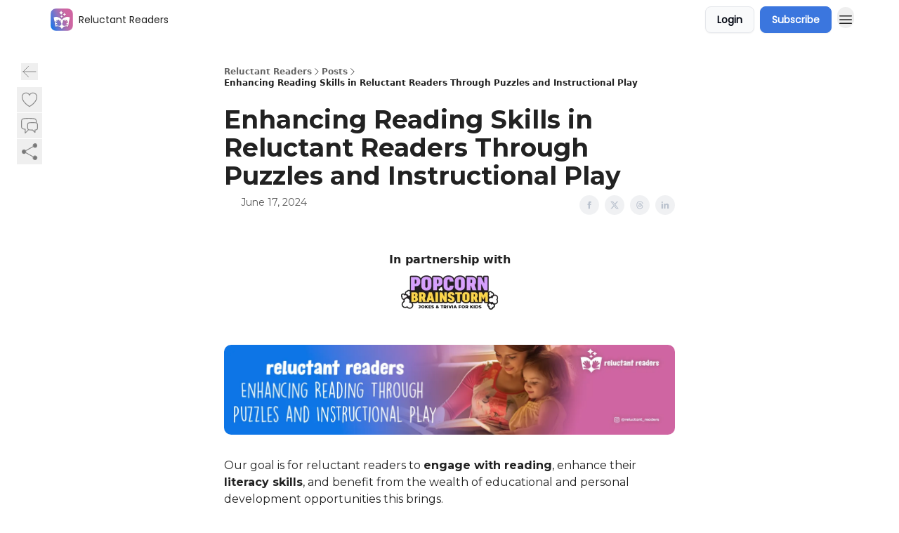

--- FILE ---
content_type: text/html; charset=utf-8
request_url: https://reluctantreaders.unboundliving.co.uk/p/enhancing-reading-skills-in-reluctant-readers-through-puzzles-and-instructional-play
body_size: 49895
content:
<!DOCTYPE html><html lang="en" class="h-full antialiased"><head><meta charSet="utf-8"/><meta name="viewport" content="width=device-width, initial-scale=1, shrink-to-fit=no"/><link rel="preload" as="image" href="https://media.beehiiv.com/cdn-cgi/image/fit=scale-down,format=auto,onerror=redirect,quality=80/uploads/publication/logo/a0af9f26-a908-461f-9403-93138c875217/thumb_Masterbrand_800_copy.png"/><meta name="mobile-web-app-capable" content="yes"/><meta name="apple-mobile-web-app-capable" content="yes"/><meta name="apple-mobile-web-app-status-bar-style" content="black-translucent"/><meta name="theme-color" content="#000000"/><title>Enhancing Reading Skills in Reluctant Readers Through Puzzles and Instructional Play</title><meta name="keywords" content="books, parenting, education"/><meta name="author" content="Gavin Kemp"/><meta name="description" content=""/><meta property="og:type" content="website"/><meta property="og:url" content="https://reluctantreaders.unboundliving.co.uk/p/enhancing-reading-skills-in-reluctant-readers-through-puzzles-and-instructional-play"/><meta property="og:title" content="Enhancing Reading Skills in Reluctant Readers Through Puzzles and Instructional Play"/><meta property="og:description" content=""/><meta property="og:site_name" content="Reluctant Readers"/><meta property="og:image" content="https://beehiiv-images-production.s3.amazonaws.com/uploads/asset/file/87b71719-16fc-4816-813e-56bb2d2eb1c2/001_-_Through_Puzzles_and_Instructional_Play_-_thumbnail.png?t=1718445851"/><meta property="og:image:width" content="1200"/><meta property="og:image:height" content="630"/><meta property="og:image:alt" content="A newsletter for parents/carers of reluctant readers"/><meta name="twitter:url" content="https://reluctantreaders.unboundliving.co.uk/p/enhancing-reading-skills-in-reluctant-readers-through-puzzles-and-instructional-play"/><meta name="twitter:title" content="Enhancing Reading Skills in Reluctant Readers Through Puzzles and Instructional Play"/><meta name="twitter:description" content=""/><meta name="twitter:image" content="https://beehiiv-images-production.s3.amazonaws.com/uploads/asset/file/87b71719-16fc-4816-813e-56bb2d2eb1c2/001_-_Through_Puzzles_and_Instructional_Play_-_thumbnail.png?t=1718445851"/><meta name="twitter:card" content="summary_large_image"/><meta name="fb:app_id" content="1932054120322754"/><link rel="canonical" href="https://reluctantreaders.unboundliving.co.uk/p/enhancing-reading-skills-in-reluctant-readers-through-puzzles-and-instructional-play"/><link rel="icon" href="https://media.beehiiv.com/cdn-cgi/image/fit=scale-down,format=auto,onerror=redirect,quality=80/uploads/publication/logo/a0af9f26-a908-461f-9403-93138c875217/thumb_Masterbrand_800_copy.png" as="image"/><link rel="preload" href="https://fonts.googleapis.com/css2?family=Poppins&amp;display=swap" as="style"/><link rel="apple-touch-icon" href="https://media.beehiiv.com/cdn-cgi/image/fit=scale-down,format=auto,onerror=redirect,quality=80/uploads/publication/logo/a0af9f26-a908-461f-9403-93138c875217/thumb_Masterbrand_800_copy.png"/><link rel="apple-touch-startup-image" href="https://media.beehiiv.com/cdn-cgi/image/fit=scale-down,format=auto,onerror=redirect,quality=80/uploads/publication/thumbnail/a0af9f26-a908-461f-9403-93138c875217/landscape_gradient_with_logo.jpg"/><link rel="preconnect" href="https://fonts.googleapis.com"/><link rel="preconnect" href="https://fonts.gstatic.com"/><link rel="modulepreload" href="/assets/manifest-2aba3353.js"/><link rel="modulepreload" href="/assets/entry.client-CKZO0T8I.js"/><link rel="modulepreload" href="/assets/jsx-runtime-D_zvdyIk.js"/><link rel="modulepreload" href="/assets/dayjs.min-CbEDKPDS.js"/><link rel="modulepreload" href="/assets/index-CA1QMJM1.js"/><link rel="modulepreload" href="/assets/i18next-BGmvVs3U.js"/><link rel="modulepreload" href="/assets/_commonjs-dynamic-modules-DYdcYuXE.js"/><link rel="modulepreload" href="/assets/components-CDnF6jgg.js"/><link rel="modulepreload" href="/assets/utils-LTbePiyI.js"/><link rel="modulepreload" href="/assets/context-Bwu3EjYo.js"/><link rel="modulepreload" href="/assets/index-C2Wmn3CM.js"/><link rel="modulepreload" href="/assets/types-BHvz6gHZ.js"/><link rel="modulepreload" href="/assets/index-D8zhV09I.js"/><link rel="modulepreload" href="/assets/index-DF0K7BJx.js"/><link rel="modulepreload" href="/assets/useTranslation-7emdoBE-.js"/><link rel="modulepreload" href="/assets/index-DVrHMvy9.js"/><link rel="modulepreload" href="/assets/index-UUoVMeEN.js"/><link rel="modulepreload" href="/assets/index-BOvMsE0C.js"/><link rel="modulepreload" href="/assets/useWebThemeContext-CmV6bBQk.js"/><link rel="modulepreload" href="/assets/PoweredByBeehiiv-DyHJ2OwH.js"/><link rel="modulepreload" href="/assets/popover-CtP4D98b.js"/><link rel="modulepreload" href="/assets/useIsLoggedIn-CvksOLNe.js"/><link rel="modulepreload" href="/assets/CreateAction-DXWTj465.js"/><link rel="modulepreload" href="/assets/YoutubeIcon-CtWvkJ0C.js"/><link rel="modulepreload" href="/assets/Image-DyNcKS9j.js"/><link rel="modulepreload" href="/assets/index-8_sSNTZb.js"/><link rel="modulepreload" href="/assets/index-DKsTtm2M.js"/><link rel="modulepreload" href="/assets/index-B8GQI2Fq.js"/><link rel="modulepreload" href="/assets/menu-nXKPOoxf.js"/><link rel="modulepreload" href="/assets/transition-BN90uF0Q.js"/><link rel="modulepreload" href="/assets/SlideUpModal-BZMNXi-I.js"/><link rel="modulepreload" href="/assets/index-DcpNk-OI.js"/><link rel="modulepreload" href="/assets/ChevronDownIcon-tiMB8vJv.js"/><link rel="modulepreload" href="/assets/XMarkIcon-GKC_QxxJ.js"/><link rel="modulepreload" href="/assets/dialog-DwhCceVT.js"/><link rel="modulepreload" href="/assets/index-B3TJ2eZq.js"/><link rel="modulepreload" href="/assets/local_storage-BVeZnzr2.js"/><link rel="modulepreload" href="/assets/useNonRevalidatingFetcher-CIlCJzGV.js"/><link rel="modulepreload" href="/assets/index-D1U6fvOv.js"/><link rel="modulepreload" href="/assets/useIsMobile-BoRLS4Tc.js"/><link rel="modulepreload" href="/assets/disclosure-B6hTImc-.js"/><link rel="modulepreload" href="/assets/SparklesIcon-5ENSAVLt.js"/><link rel="modulepreload" href="/assets/useSignupRedirects-CfAODB0a.js"/><link rel="modulepreload" href="/assets/useToast-B9Opy2-n.js"/><link rel="modulepreload" href="/assets/useTypedLoaderData-D39tE2Tb.js"/><link rel="modulepreload" href="/assets/useWebBuilderCommunicator-DvmqLaEk.js"/><link rel="modulepreload" href="/assets/CheckIcon-DtV1NmkU.js"/><link rel="modulepreload" href="/assets/XMarkIcon-BOyxt3QH.js"/><link rel="modulepreload" href="/assets/index-C9-YuB-1.js"/><link rel="modulepreload" href="/assets/StatusInputs-1bAxfxmQ.js"/><link rel="modulepreload" href="/assets/use-root-containers-Dzlcg8Bs.js"/><link rel="modulepreload" href="/assets/render-Dhap4zyL.js"/><link rel="modulepreload" href="/assets/use-owner-CDeqVgFr.js"/><link rel="modulepreload" href="/assets/focus-management-rtikiTLn.js"/><link rel="modulepreload" href="/assets/hidden-CBKR2RV2.js"/><link rel="modulepreload" href="/assets/keyboard-Cg_HI6km.js"/><link rel="modulepreload" href="/assets/use-resolve-button-type-LaOdnbqe.js"/><link rel="modulepreload" href="/assets/bugs-8psK71Yj.js"/><link rel="modulepreload" href="/assets/use-disposables-6afhnhkk.js"/><link rel="modulepreload" href="/assets/use-tree-walker-bdvfN6LB.js"/><link rel="modulepreload" href="/assets/use-is-mounted-C_LUTp-s.js"/><link rel="modulepreload" href="/assets/LoginWithPasswordAction-DSenH9Pz.js"/><link rel="modulepreload" href="/assets/usePublication-DHK6B5Ka.js"/><link rel="modulepreload" href="/assets/Input-CMETmDZe.js"/><link rel="modulepreload" href="/assets/RedirectToHiddenInput-hlWjNBsT.js"/><link rel="modulepreload" href="/assets/description-IaECp9Xo.js"/><link rel="modulepreload" href="/assets/index-CE-mgSRd.js"/><link rel="modulepreload" href="/assets/root-DtU4K0vX.js"/><link rel="modulepreload" href="/assets/index-C812aLv7.js"/><link rel="modulepreload" href="/assets/BackButton-IdKt9MP9.js"/><link rel="modulepreload" href="/assets/index-Bt617SOE.js"/><link rel="modulepreload" href="/assets/HeroChatIcon-CQyl87w8.js"/><link rel="modulepreload" href="/assets/LockClosedIcon-CFFHGJK5.js"/><link rel="modulepreload" href="/assets/FreeGatedContent-Cvdrp6Wr.js"/><link rel="modulepreload" href="/assets/index-D1orRRh3.js"/><link rel="modulepreload" href="/assets/ChevronRightIcon-ZucfioMY.js"/><link rel="modulepreload" href="/assets/index-DDqy-sJm.js"/><link rel="modulepreload" href="/assets/relativeTime-Cy5rC2BZ.js"/><link rel="modulepreload" href="/assets/fonts-CjUFERM6.js"/><link rel="modulepreload" href="/assets/ArrowLeftIcon-BtwsvlTE.js"/><link rel="modulepreload" href="/assets/_slug-BFlWcTy2.js"/><script>window.__AppGlobals__={"SENTRY_CLIENT_DSN":"https://35c3cc890abe9dbb51e6e513fcd6bbca@o922922.ingest.us.sentry.io/4507170453979136","SENTRY_ENV":"production","SENTRY_RELEASE":"85cc205d6aa373e2b2cc7564632ea624316e3f7d","STRIPE_PUBLISHABLE_KEY":"pk_live_51IekcQKHPFAlBzyyGNBguT5BEI7NEBqrTxJhsYN1FI1lQb9iWxU5U2OXfi744NEMx5p7EDXh08YXrudrZkkG9bGc00ZCrkXrxL","VAPID_PUBLIC_KEY":"BEhdtfPr1iefl9Jd16511ML4L5eC4dp4exGTAqE95rZEgjRPqc-k1FymD_b-e7XaC5g43hejZ0y_VGJq72zncjY","VITE_HUMAN_ENABLED":"true","VITE_HUMAN_URL":"//client.px-cloud.net/PXeBumDLwe/main.min.js","VITE_ADNETWORK_PIXELJS_URL":"https://beehiiv-adnetwork-production.s3.amazonaws.com/pixel-js.js","VITE_ADNETWORK_PIXELV2_URL":"https://beehiiv-adnetwork-production.s3.amazonaws.com/pixel-v2.js","RELEASE_VERSION":"v237","VITE_BIRDIE_CLIENT_ID":"q2je1lwj","ENABLE_SENTRY_DEV":false};</script><link rel="stylesheet" href="https://fonts.googleapis.com/css2?family=Poppins&amp;display=swap"/><script type="application/ld+json">{"@context":"https://schema.org","@type":"WebPage","identifier":"enhancing-reading-skills-in-reluctant-readers-through-puzzles-and-instructional-play","url":"http://reluctantreaders.unboundliving.co.uk/p/enhancing-reading-skills-in-reluctant-readers-through-puzzles-and-instructional-play","mainEntityOfPage":{"@type":"WebPage","@id":"http://reluctantreaders.unboundliving.co.uk/p/enhancing-reading-skills-in-reluctant-readers-through-puzzles-and-instructional-play"},"headline":"Enhancing Reading Skills in Reluctant Readers Through Puzzles and Instructional Play","description":"","datePublished":"2024-06-17T14:07:39.235Z","dateModified":"2025-04-15T11:33:11Z","isAccessibleForFree":true,"image":{"@type":"ImageObject","url":"https://beehiiv-images-production.s3.amazonaws.com/uploads/asset/file/87b71719-16fc-4816-813e-56bb2d2eb1c2/001_-_Through_Puzzles_and_Instructional_Play_-_thumbnail.png?t=1718445851"},"author":{"@type":"Person","image":{"@type":"ImageObject"}},"publisher":{"@type":"Organization","name":"Reluctant Readers","url":"https://reluctantreaders.unboundliving.co.uk/","identifier":"a0af9f26-a908-461f-9403-93138c875217","sameAs":["https://www.instagram.com/reluctant_readers/"],"logo":{"@type":"ImageObject","url":"https://media.beehiiv.com/cdn-cgi/image/fit=scale-down,format=auto,onerror=redirect,quality=80/uploads/publication/logo/a0af9f26-a908-461f-9403-93138c875217/Masterbrand_800_copy.png","contentUrl":"https://media.beehiiv.com/cdn-cgi/image/fit=scale-down,format=auto,onerror=redirect,quality=80/uploads/publication/logo/a0af9f26-a908-461f-9403-93138c875217/Masterbrand_800_copy.png","thumbnailUrl":"https://media.beehiiv.com/cdn-cgi/image/fit=scale-down,format=auto,onerror=redirect,quality=80/uploads/publication/logo/a0af9f26-a908-461f-9403-93138c875217/thumb_Masterbrand_800_copy.png"},"image":{"@type":"ImageObject","url":"https://media.beehiiv.com/cdn-cgi/image/fit=scale-down,format=auto,onerror=redirect,quality=80/uploads/publication/logo/a0af9f26-a908-461f-9403-93138c875217/Masterbrand_800_copy.png","contentUrl":"https://media.beehiiv.com/cdn-cgi/image/fit=scale-down,format=auto,onerror=redirect,quality=80/uploads/publication/logo/a0af9f26-a908-461f-9403-93138c875217/Masterbrand_800_copy.png","thumbnailUrl":"https://media.beehiiv.com/cdn-cgi/image/fit=scale-down,format=auto,onerror=redirect,quality=80/uploads/publication/logo/a0af9f26-a908-461f-9403-93138c875217/thumb_Masterbrand_800_copy.png"}},"breadcrumb":{"@type":"BreadcrumbList","itemListElement":[{"@type":"ListItem","position":1,"item":{"@id":"https://reluctantreaders.unboundliving.co.uk/","name":"Reluctant Readers"}},{"@type":"ListItem","position":2,"item":{"@id":"http://reluctantreaders.unboundliving.co.uk/p/enhancing-reading-skills-in-reluctant-readers-through-puzzles-and-instructional-play","name":"Enhancing Reading Skills in Reluctant Readers Through Puzzles and Instructional Play"}}]}}</script><style>:root {
  --wt-primary-color: #3b76de;
  --wt-text-on-primary-color: #FFFFFF;

  --wt-secondary-color: #F9FAFB;
  --wt-text-on-secondary-color: #030712;

  --wt-tertiary-color: #FFFFFF;
  --wt-text-on-tertiary-color: #222222;

  --wt-background-color: #FFFFFF;
  --wt-text-on-background-color: #222222;

  --wt-subscribe-background-color: #FFFFFF;
  --wt-text-on-subscribe-background-color: #222222;

  --wt-header-font: "Poppins", ui-sans-serif, system-ui, -apple-system, BlinkMacSystemFont, "Segoe UI", Roboto,"Helvetica Neue", Arial, "Noto Sans", sans-serif, "Apple Color Emoji", "Segoe UI Emoji", "Segoe UI Symbol", "Noto Color Emoji";
  --wt-body-font: "Poppins", ui-sans-serif, system-ui, -apple-system, BlinkMacSystemFont, "Segoe UI", Roboto, "Helvetica Neue", Arial, "Noto Sans", sans-serif, "Apple Color Emoji", "Segoe UI Emoji", "Segoe UI Symbol", "Noto Color Emoji";
  --wt-button-font: "Poppins", ui-sans-serif, system-ui, -apple-system, BlinkMacSystemFont, "Segoe UI", Roboto, "Helvetica Neue", Arial, "Noto Sans", sans-serif, "Apple Color Emoji", "Segoe UI Emoji", "Segoe UI Symbol", "Noto Color Emoji";

  --wt-border-radius: 8px
}

.bg-wt-primary { background-color: var(--wt-primary-color); }
.text-wt-primary { color: var(--wt-primary-color); }
.border-wt-primary { border-color: var(--wt-primary-color); }

.bg-wt-text-on-primary { background-color: var(--wt-text-on-primary-color); }
.text-wt-text-on-primary { color: var(--wt-text-on-primary-color); }
.border-wt-text-on-primary { border-color: var(--wt-text-on-primary-color); }

.bg-wt-secondary { background-color: var(--wt-secondary-color); }
.text-wt-secondary { color: var(--wt-secondary-color); }
.border-wt-secondary { border-color: var(--wt-secondary-color); }

.bg-wt-text-on-secondary { background-color: var(--wt-text-on-secondary-color); }
.text-wt-text-on-secondary { color: var(--wt-text-on-secondary-color); }
.border-wt-text-on-secondary { border-color: var(--wt-text-on-secondary-color); }

.bg-wt-tertiary { background-color: var(--wt-tertiary-color); }
.text-wt-tertiary { color: var(--wt-tertiary-color); }
.border-wt-tertiary { border-color: var(--wt-tertiary-color); }

.bg-wt-text-on-tertiary { background-color: var(--wt-text-on-tertiary-color); }
.text-wt-text-on-tertiary { color: var(--wt-text-on-tertiary-color); }
.border-wt-text-on-tertiary { border-color: var(--wt-text-on-tertiary-color); }

.bg-wt-background { background-color: var(--wt-background-color); }
.text-wt-background { color: var(--wt-background-color); }
.border-wt-background { border-color: var(--wt-background-color); }

.bg-wt-text-on-background { background-color: var(--wt-text-on-background-color); }
.text-wt-text-on-background { color: var(--wt-text-on-background-color); }
.border-wt-text-on-background { border-color: var(--wt-text-on-background-color); }

.bg-wt-subscribe-background { background-color: var(--wt-subscribe-background-color); }
.text-wt-subscribe-background { color: var(--wt-subscribe-background-color); }
.border-wt-subscribe-background { border-color: var(--wt-subscribe-background-color); }

.bg-wt-text-on-subscribe-background { background-color: var(--wt-text-on-subscribe-background-color); }
.text-wt-text-on-subscribe-background { color: var(--wt-text-on-subscribe-background-color); }
.border-wt-text-on-subscribe-background { border-color: var(--wt-text-on-subscribe-background-color); }

.rounded-wt { border-radius: var(--wt-border-radius); }

.wt-header-font { font-family: var(--wt-header-font); }
.wt-body-font { font-family: var(--wt-body-font); }
.wt-button-font { font-family: var(--wt-button-font); }

input:focus { --tw-ring-color: transparent !important; }

li a { word-break: break-word; }

@media only screen and (max-width:667px) {
  .mob-stack {
    display: block !important;
    width: 100% !important;
  }

  .mob-w-full {
    width: 100% !important;
  }
}

</style><link rel="stylesheet" href="/assets/root-rEjfegNT.css"/><link rel="stylesheet" href="/assets/BackButton-icJ-rWaN.css"/></head><body class="flex h-full flex-col bg-wt-background text-wt-text-on-background"><div class=""><div class="flex min-h-screen flex-col"><div></div><div id="_rht_toaster" style="position:fixed;z-index:9999;top:16px;left:16px;right:16px;bottom:16px;pointer-events:none"></div><nav class="px-4 sm:px-6 w-full py-2" style="background-color:#FFFFFF"><div class="mx-auto w-full max-w-6xl"><div class="mx-auto flex items-center justify-between"><div class="flex items-center space-x-2"><a class="rounded-lg transition:all px-2 py-1 hover:bg-black/5" data-discover="true" href="/"><div class="flex items-center space-x-2"><div class="w-8 h-8 overflow-hidden rounded-wt"><figure class="aspect-square relative h-full overflow-hidden w-full"><img class="absolute inset-0 h-full w-full object-cover" width="100" height="100" src="https://media.beehiiv.com/cdn-cgi/image/fit=scale-down,format=auto,onerror=redirect,quality=80/uploads/publication/logo/a0af9f26-a908-461f-9403-93138c875217/thumb_Masterbrand_800_copy.png" alt="Reluctant Readers logo"/></figure></div><span style="color:#222222;font-family:Poppins, sans-ui-sans-serif, system-ui, -apple-system, BlinkMacSystemFont, &quot;Segoe UI&quot;, Roboto,&quot;Helvetica Neue&quot;, Arial, &quot;Noto Sans&quot;, sans-serif, &quot;Apple Color Emoji&quot;, &quot;Segoe UI Emoji&quot;, &quot;Segoe UI Symbol&quot;, &quot;Noto Color Emoji&quot;" class="hidden text-sm sm:text-md wt-text-primary md:block text-md font-regular font-ariel">Reluctant Readers</span></div></a><div class="opacity-0 block"><div class="z-20 flex gap-1"><div class="cursor-pointer" data-headlessui-state=""><div class=""><button style="color:#222222;font-family:Poppins;z-index:0" class="rounded-lg inline-flex items-center px-2 py-2 hover:bg-black/5 focus:outline-none focus-visible:ring-2" type="button" aria-expanded="false" data-headlessui-state=""><span style="color:#222222;font-family:Poppins, sans-ui-sans-serif, system-ui, -apple-system, BlinkMacSystemFont, &quot;Segoe UI&quot;, Roboto,&quot;Helvetica Neue&quot;, Arial, &quot;Noto Sans&quot;, sans-serif, &quot;Apple Color Emoji&quot;, &quot;Segoe UI Emoji&quot;, &quot;Segoe UI Symbol&quot;, &quot;Noto Color Emoji&quot;" class="text-xs sm:block text-md font-regular font-ariel">Campaigns</span><div style="color:#222222"><svg xmlns="http://www.w3.org/2000/svg" viewBox="0 0 24 24" fill="currentColor" aria-hidden="true" data-slot="icon" class=" ml-2 h-3 w-3 transition duration-150 ease-in-out"><path fill-rule="evenodd" d="M12.53 16.28a.75.75 0 0 1-1.06 0l-7.5-7.5a.75.75 0 0 1 1.06-1.06L12 14.69l6.97-6.97a.75.75 0 1 1 1.06 1.06l-7.5 7.5Z" clip-rule="evenodd"></path></svg></div></button></div></div><div hidden="" style="position:fixed;top:1px;left:1px;width:1px;height:0;padding:0;margin:-1px;overflow:hidden;clip:rect(0, 0, 0, 0);white-space:nowrap;border-width:0;display:none"></div></div></div></div><div class="flex items-center space-x-2"><div class="flex items-center space-x-2"><button class="border font-medium shadow-sm wt-button-font inline-flex items-center disabled:bg-gray-400 disabled:cursor-not-allowed focus:outline-none focus:ring-2 focus:ring-offset-2 justify-center transition-colors rounded-wt px-4 py-2 text-sm border-gray-300 text-gray-700 bg-white shadow-md focus:ring-wt-primary !text-sm !font-semibold shadow-none" style="background:#F9FAFB;border:1px solid #E5E7EB;color:#030712;font-family:Poppins">Login</button><a class="border font-medium shadow-sm wt-button-font inline-flex items-center disabled:bg-gray-400 disabled:cursor-not-allowed focus:outline-none focus:ring-2 focus:ring-offset-2 justify-center transition-colors rounded-wt px-4 py-2 text-sm border-wt-primary text-wt-text-on-primary bg-wt-primary disabled:border-gray-500 focus:ring-wt-primary whitespace-nowrap !text-sm !font-semibold shadow-none" style="background:#3b76de;border:1px solid #3b76de;color:#FFFFFF;font-family:Poppins" data-discover="true" href="/subscribe">Subscribe</a></div><div class="relative inline-block text-left" data-headlessui-state=""><button aria-label="Menu" class="rounded-full transition-all" id="headlessui-menu-button-_R_6jl5_" type="button" aria-haspopup="menu" aria-expanded="false" data-headlessui-state=""><div class="mt-1.5 rounded hover:bg-black/5" style="color:#222222"><svg xmlns="http://www.w3.org/2000/svg" fill="none" viewBox="0 0 24 24" stroke-width="1.5" stroke="currentColor" aria-hidden="true" data-slot="icon" class="h-6 w-6"><path stroke-linecap="round" stroke-linejoin="round" d="M3.75 6.75h16.5M3.75 12h16.5m-16.5 5.25h16.5"></path></svg></div></button></div></div></div></div></nav><main class="flex-grow"><div><div class="sticky top-0 z-50 w-full"><div aria-valuemax="100" aria-valuemin="0" aria-valuenow="0" aria-valuetext="0%" role="progressbar" data-state="loading" data-value="0" data-max="100" class="relative overflow-hidden h-1.5 bg-transparent w-full"><div data-state="loading" data-value="0" data-max="100" class="h-full w-full bg-wt-primary" style="width:0%"></div></div></div><div class="fixed bottom-0 left-0 z-50 px-4"></div><script type="module">
var e, t, r, i, n;
(t = {}),
  (r = {}),
  null ==
    (i = (e =
      "undefined" != typeof globalThis
        ? globalThis
        : "undefined" != typeof self
          ? self
          : "undefined" != typeof window
            ? window
            : "undefined" != typeof global
              ? global
              : {}).parcelRequire326a) &&
    (((i = function (e) {
      if (e in t) return t[e].exports;
      if (e in r) {
        var i = r[e];
        delete r[e];
        var n = { id: e, exports: {} };
        return (t[e] = n), i.call(n.exports, n, n.exports), n.exports;
      }
      var o = Error("Cannot find module '" + e + "'");
      throw ((o.code = "MODULE_NOT_FOUND"), o);
    }).register = function (e, t) {
      r[e] = t;
    }),
    (e.parcelRequire326a = i)),
  (n = i.register)("gUOGs", function (e, t) {
    Object.defineProperty(e.exports, "__esModule", { value: !0 });
    var r,
      n = i("kBCj4"),
      o = i("53LBo"),
      s = [],
      a = (function () {
        function e(e) {
          (this.$$observationTargets = []),
            (this.$$activeTargets = []),
            (this.$$skippedTargets = []);
          var t =
            void 0 === e
              ? "Failed to construct 'ResizeObserver': 1 argument required, but only 0 present."
              : "function" != typeof e
                ? "Failed to construct 'ResizeObserver': The callback provided as parameter 1 is not a function."
                : void 0;
          if (t) throw TypeError(t);
          this.$$callback = e;
        }
        return (
          (e.prototype.observe = function (e) {
            var t = d("observe", e);
            if (t) throw TypeError(t);
            u(this.$$observationTargets, e) >= 0 ||
              (this.$$observationTargets.push(new n.ResizeObservation(e)),
              0 > s.indexOf(this) && (s.push(this), v()));
          }),
          (e.prototype.unobserve = function (e) {
            var t = d("unobserve", e);
            if (t) throw TypeError(t);
            var r = u(this.$$observationTargets, e);
            r < 0 ||
              (this.$$observationTargets.splice(r, 1),
              0 === this.$$observationTargets.length && c(this));
          }),
          (e.prototype.disconnect = function () {
            (this.$$observationTargets = []),
              (this.$$activeTargets = []),
              c(this);
          }),
          e
        );
      })();
    function c(e) {
      var t = s.indexOf(e);
      t >= 0 && (s.splice(t, 1), $());
    }
    function d(e, t) {
      return void 0 === t
        ? "Failed to execute '" +
            e +
            "' on 'ResizeObserver': 1 argument required, but only 0 present."
        : t && t.nodeType === window.Node.ELEMENT_NODE
          ? void 0
          : "Failed to execute '" +
            e +
            "' on 'ResizeObserver': parameter 1 is not of type 'Element'.";
    }
    function u(e, t) {
      for (var r = 0; r < e.length; r += 1) if (e[r].target === t) return r;
      return -1;
    }
    e.exports.ResizeObserver = a;
    var l = function (e) {
        s.forEach(function (t) {
          (t.$$activeTargets = []),
            (t.$$skippedTargets = []),
            t.$$observationTargets.forEach(function (r) {
              r.isActive() &&
                (h(r.target) > e
                  ? t.$$activeTargets.push(r)
                  : t.$$skippedTargets.push(r));
            });
        });
      },
      f = function () {
        var e = 1 / 0;
        return (
          s.forEach(function (t) {
            if (t.$$activeTargets.length) {
              var r = [];
              t.$$activeTargets.forEach(function (t) {
                var i = new o.ResizeObserverEntry(t.target);
                r.push(i),
                  (t.$$broadcastWidth = i.contentRect.width),
                  (t.$$broadcastHeight = i.contentRect.height);
                var n = h(t.target);
                n < e && (e = n);
              }),
                t.$$callback(r, t),
                (t.$$activeTargets = []);
            }
          }),
          e
        );
      },
      p = function () {
        var e = new window.ErrorEvent("ResizeLoopError", {
          message:
            "ResizeObserver loop completed with undelivered notifications.",
        });
        window.dispatchEvent(e);
      },
      h = function (e) {
        for (var t = 0; e.parentNode; ) (e = e.parentNode), (t += 1);
        return t;
      },
      g = function () {
        for (
          l(0);
          s.some(function (e) {
            return !!e.$$activeTargets.length;
          });

        )
          l(f());
        s.some(function (e) {
          return !!e.$$skippedTargets.length;
        }) && p();
      },
      v = function () {
        r || b();
      },
      b = function () {
        r = window.requestAnimationFrame(function () {
          g(), b();
        });
      },
      $ = function () {
        r &&
          !s.some(function (e) {
            return !!e.$$observationTargets.length;
          }) &&
          (window.cancelAnimationFrame(r), (r = void 0));
      };
    e.exports.install = function () {
      return (window.ResizeObserver = a);
    };
  }),
  n("kBCj4", function (e, t) {
    Object.defineProperty(e.exports, "__esModule", { value: !0 });
    var r = i("ardMU"),
      n = (function () {
        function e(e) {
          (this.target = e),
            (this.$$broadcastWidth = this.$$broadcastHeight = 0);
        }
        return (
          Object.defineProperty(e.prototype, "broadcastWidth", {
            get: function () {
              return this.$$broadcastWidth;
            },
            enumerable: !0,
            configurable: !0,
          }),
          Object.defineProperty(e.prototype, "broadcastHeight", {
            get: function () {
              return this.$$broadcastHeight;
            },
            enumerable: !0,
            configurable: !0,
          }),
          (e.prototype.isActive = function () {
            var e = r.ContentRect(this.target);
            return (
              !!e &&
              (e.width !== this.broadcastWidth ||
                e.height !== this.broadcastHeight)
            );
          }),
          e
        );
      })();
    e.exports.ResizeObservation = n;
  }),
  n("ardMU", function (e, t) {
    Object.defineProperty(e.exports, "__esModule", { value: !0 }),
      (e.exports.ContentRect = function (e) {
        if ("getBBox" in e) {
          var t = e.getBBox();
          return Object.freeze({
            height: t.height,
            left: 0,
            top: 0,
            width: t.width,
          });
        }
        var r = window.getComputedStyle(e);
        return Object.freeze({
          height: parseFloat(r.height || "0"),
          left: parseFloat(r.paddingLeft || "0"),
          top: parseFloat(r.paddingTop || "0"),
          width: parseFloat(r.width || "0"),
        });
      });
  }),
  n("53LBo", function (e, t) {
    Object.defineProperty(e.exports, "__esModule", { value: !0 });
    var r = i("ardMU");
    e.exports.ResizeObserverEntry = function (e) {
      (this.target = e), (this.contentRect = r.ContentRect(e));
    };
  }),
  (function () {
    if (
      !(function () {
        if (!window.__stwts || !Object.keys(window.__stwts).length)
          return (
            (window.__stwts = { buildVersion: "1.0.0", widgets: { init: !0 } }),
            !0
          );
      })()
    )
      return;
    function e(e, t) {
      t <= 300 && (e.style.width = "300px"),
        t >= 600 && (e.style.width = "600px"),
        t > 300 && t < 600 && (e.style.width = `${t}px`);
    }
    "undefined" == typeof ResizeObserver && i("gUOGs").install();
    let t = new (ResizeObserver || window.ResizeObserver)(function (t) {
      t.forEach((t) => {
        let r = t?.contentRect?.width,
          i = t.target.querySelector("iframe");
        r && i && e(i, r);
      });
    });

    function loadStocktwitsEmbeds() {
      Array.from(
        document.querySelectorAll("blockquote.stocktwits-embedded-post"),
      ).forEach((r) => {
        !(function (t, r) {
          if (t.getAttribute("visited")) return;
          let i = t.getAttribute("data-origin"),
            n = t.getAttribute("data-id"),
            o = document.createElement("div");
          (o.style.display = "flex"),
            (o.style.maxWidth = "600px"),
            (o.style.width = "100%"),
            (o.style.marginTop = "10px"),
            (o.style.marginBottom = "10px");
          let s = document.createElement("iframe");
          o.appendChild(s);
          let a = `${i}/embeddable/message/${n}`;
          (s.style.width = "640px"),
            (s.style.height = "0"),
            (s.style.maxWidth = "600px"),
            (s.style.position = "static"),
            (s.style.visibility = "visible"),
            (s.style.display = "block"),
            (s.style.flexGrow = "1"),
            s.setAttribute("frameborder", "0"),
            s.setAttribute("allowtransparency", "true"),
            s.setAttribute("scrolling", "no"),
            s.setAttribute("allowfullscreen", "true");
          let c = !1,
            d = null;
          function u(e) {
            c = !0;
            let { height: r } = e.data;
            void 0 !== r && (s.style.height = `${r}px`),
              document.body.contains(t) && t.remove();
          }
          t.parentNode.insertBefore(o, t), t.setAttribute("visited", true),
            s.addEventListener("load", function () {
              e(s, o.clientWidth),
                (function () {
                  let e = () => {
                    ((d = new MessageChannel()).port1.onmessage = u),
                      s.contentWindow.postMessage(
                        { message: "initialize" },
                        "*",
                        [d.port2],
                      );
                  };
                  e();
                  let t = setInterval(() => {
                    c ? clearInterval(t) : e();
                  }, 60);
                })();
            }),
            s.setAttribute("src", a),
            r.observe(o);
        })(r, t);
      });
    }

    window.__stwts.loadStocktwitsEmbeds = loadStocktwitsEmbeds;
  })();
</script><div class="relative mx-auto max-w-6xl px-4"><div class="fixed bottom-0 left-0 top-auto z-20 w-full rounded bg-wt-background shadow-xl transition-all duration-300 ease-in-out md:bottom-auto md:z-auto md:!w-fit md:border-none md:shadow-none opacity-100 md:top-20"><div class="absolute left-0 top-0 w-full border border-t border-wt-text-on-background bg-wt-background opacity-10 md:hidden"></div><div class="mx-auto w-full max-w-6xl px-0 lg:px-4"><div class="flex flex-col gap-8 md:h-40"><div class=""><div class="grid grid-cols-3 p-4 px-8 sm:p-2 sm:px-2 md:grid-cols-1 md:gap-2"><div class="relative flex flex-col justify-center md:left-1"><div class="flex h-7 w-7 items-center justify-center rounded-wt transition-all hover:bg-black/5"><button class="cursor-pointer"><svg xmlns="http://www.w3.org/2000/svg" fill="none" viewBox="0 0 24 24" stroke-width="1.5" stroke="currentColor" aria-hidden="true" data-slot="icon" class="h-6 w-6 stroke-1 text-wt-text-on-background opacity-50"><path stroke-linecap="round" stroke-linejoin="round" d="M10.5 19.5 3 12m0 0 7.5-7.5M3 12h18"></path></svg></button></div></div><div class="flex items-center justify-center gap-3 md:flex-col md:items-start md:gap-1"><button class="group" type="button"><div class="text-wt-text-on-background opacity-50 group-hover:opacity-100 flex items-center"><div class="rounded-full p-1 hover:bg-[#f3f4f6]"><svg xmlns="http://www.w3.org/2000/svg" fill="none" viewBox="0 0 24 24" stroke-width="1.5" stroke="currentColor" class="h-7 w-7 outline-none h-4 w-4 stroke-1"><path stroke-linecap="round" stroke-linejoin="round" d="M21 8.25c0-2.485-2.099-4.5-4.688-4.5-1.935 0-3.597 1.126-4.312 2.733-.715-1.607-2.377-2.733-4.313-2.733C5.1 3.75 3 5.765 3 8.25c0 7.22 9 12 9 12s9-4.78 9-12Z"></path></svg></div><span class="hidden text-transparent text-sm font-medium group-hover:opacity-100">0</span></div></button><button type="button" class="group relative top-[1px] flex items-center outline-none md:pt-0"><div class="rounded-full p-1 hover:bg-[#f3f4f6]"><svg xmlns="http://www.w3.org/2000/svg" fill="none" viewBox="0 0 24 24" stroke-width="1.5" stroke="currentColor" class="h-7 w-7 stroke-1 text-wt-text-on-background opacity-50 group-hover:opacity-100"><path stroke-linecap="round" stroke-linejoin="round" d="M20.25 8.511c.884.284 1.5 1.128 1.5 2.097v4.286c0 1.136-.847 2.1-1.98 2.193-.34.027-.68.052-1.02.072v3.091l-3-3c-1.354 0-2.694-.055-4.02-.163a2.115 2.115 0 0 1-.825-.242m9.345-8.334a2.126 2.126 0 0 0-.476-.095 48.64 48.64 0 0 0-8.048 0c-1.131.094-1.976 1.057-1.976 2.192v4.286c0 .837.46 1.58 1.155 1.951m9.345-8.334V6.637c0-1.621-1.152-3.026-2.76-3.235A48.455 48.455 0 0 0 11.25 3c-2.115 0-4.198.137-6.24.402-1.608.209-2.76 1.614-2.76 3.235v6.226c0 1.621 1.152 3.026 2.76 3.235.577.075 1.157.14 1.74.194V21l4.155-4.155"></path></svg></div><span class="hidden relative -top-[1px] text-sm font-medium group-hover:opacity-100 md:top-0">0</span></button><div class="relative z-20 inline-block text-left md:z-0" data-headlessui-state=""><button class="relative right-[2px] top-[1.5px] outline-none md:right-[0px]" id="headlessui-menu-button-_R_3qlkl5_" type="button" aria-haspopup="menu" aria-expanded="false" data-headlessui-state=""><div class="flex items-center rounded-full p-1 hover:bg-[#f3f4f6]"><svg xmlns="http://www.w3.org/2000/svg" viewBox="0 0 24 24" stroke-width="1.5" stroke="currentColor" class="text-wt-text-on-background opacity-50 hover:opacity-100 h-7 w-7 stroke-1 text-gray-400"><path stroke-linecap="round" stroke-linejoin="round" d="M7.217 10.907a2.25 2.25 0 1 0 0 2.186m0-2.186c.18.324.283.696.283 1.093s-.103.77-.283 1.093m0-2.186 9.566-5.314m-9.566 7.5 9.566 5.314m0 0a2.25 2.25 0 1 0 3.935 2.186 2.25 2.25 0 0 0-3.935-2.186Zm0-12.814a2.25 2.25 0 1 0 3.933-2.185 2.25 2.25 0 0 0-3.933 2.185Z"></path></svg></div></button></div></div></div></div></div></div></div><div class=""><div class="mx-auto flex max-w-2xl flex-col pb-4"><div class="mt-8" style="padding-left:15px;padding-right:15px"><ul class="flex flex-wrap items-center gap-2 text-xs font-semibold"><li class="flex items-center gap-2 text-wt-text-on-background"><a href="../" class="opacity-70">Reluctant Readers</a><svg xmlns="http://www.w3.org/2000/svg" fill="none" viewBox="0 0 24 24" stroke-width="1.5" stroke="currentColor" aria-hidden="true" data-slot="icon" height="14px"><path stroke-linecap="round" stroke-linejoin="round" d="m8.25 4.5 7.5 7.5-7.5 7.5"></path></svg></li><li class="flex items-center gap-2 text-wt-text-on-background"><span class="opacity-70">Posts</span><svg xmlns="http://www.w3.org/2000/svg" fill="none" viewBox="0 0 24 24" stroke-width="1.5" stroke="currentColor" aria-hidden="true" data-slot="icon" height="14px"><path stroke-linecap="round" stroke-linejoin="round" d="m8.25 4.5 7.5 7.5-7.5 7.5"></path></svg></li><li class="flex items-center gap-2 text-wt-text-on-background"><span class="!opacity-100">Enhancing Reading Skills in Reluctant Readers Through Puzzles and Instructional Play</span></li></ul></div><div><div><div><link href="https://fonts.gstatic.com" rel="preconnect"><link href="https://fonts.googleapis.com/css2?family=Poppins&amp;display=swap" rel="stylesheet"><link href="https://fonts.googleapis.com/css2?family=Poppins&amp;display=swap" rel="stylesheet"><link href="https://fonts.googleapis.com/css2?family=Poppins&amp;display=swap" rel="stylesheet"><style type="text/css">
:root {
  --wt-primary-color: #3b76de;
  --wt-text-on-primary-color: #FFFFFF;

  --wt-secondary-color: #F9FAFB;
  --wt-text-on-secondary-color: #030712;

  --wt-tertiary-color: #FFFFFF;
  --wt-text-on-tertiary-color: #222222;

  --wt-background-color: #FFFFFF;
  --wt-text-on-background-color: #222222;

  --wt-subscribe-background-color: #FFFFFF;
  --wt-text-on-subscribe-background-color: #222222;

  --wt-header-font: "Poppins", ui-sans-serif, system-ui, -apple-system, BlinkMacSystemFont, "Segoe UI", Roboto,"Helvetica Neue", Arial, "Noto Sans", sans-serif, "Apple Color Emoji", "Segoe UI Emoji", "Segoe UI Symbol", "Noto Color Emoji";
  --wt-body-font: "Poppins", ui-sans-serif, system-ui, -apple-system, BlinkMacSystemFont, "Segoe UI", Roboto, "Helvetica Neue", Arial, "Noto Sans", sans-serif, "Apple Color Emoji", "Segoe UI Emoji", "Segoe UI Symbol", "Noto Color Emoji";
  --wt-button-font: "Poppins", ui-sans-serif, system-ui, -apple-system, BlinkMacSystemFont, "Segoe UI", Roboto, "Helvetica Neue", Arial, "Noto Sans", sans-serif, "Apple Color Emoji", "Segoe UI Emoji", "Segoe UI Symbol", "Noto Color Emoji";

  --wt-border-radius: 8px
}

.bg-wt-primary { background-color: var(--wt-primary-color); }
.text-wt-primary { color: var(--wt-primary-color); }
.border-wt-primary { border-color: var(--wt-primary-color); }

.bg-wt-text-on-primary { background-color: var(--wt-text-on-primary-color); }
.text-wt-text-on-primary { color: var(--wt-text-on-primary-color); }
.border-wt-text-on-primary { border-color: var(--wt-text-on-primary-color); }

.bg-wt-secondary { background-color: var(--wt-secondary-color); }
.text-wt-secondary { color: var(--wt-secondary-color); }
.border-wt-secondary { border-color: var(--wt-secondary-color); }

.bg-wt-text-on-secondary { background-color: var(--wt-text-on-secondary-color); }
.text-wt-text-on-secondary { color: var(--wt-text-on-secondary-color); }
.border-wt-text-on-secondary { border-color: var(--wt-text-on-secondary-color); }

.bg-wt-tertiary { background-color: var(--wt-tertiary-color); }
.text-wt-tertiary { color: var(--wt-tertiary-color); }
.border-wt-tertiary { border-color: var(--wt-tertiary-color); }

.bg-wt-text-on-tertiary { background-color: var(--wt-text-on-tertiary-color); }
.text-wt-text-on-tertiary { color: var(--wt-text-on-tertiary-color); }
.border-wt-text-on-tertiary { border-color: var(--wt-text-on-tertiary-color); }

.bg-wt-background { background-color: var(--wt-background-color); }
.text-wt-background { color: var(--wt-background-color); }
.border-wt-background { border-color: var(--wt-background-color); }

.bg-wt-text-on-background { background-color: var(--wt-text-on-background-color); }
.text-wt-text-on-background { color: var(--wt-text-on-background-color); }
.border-wt-text-on-background { border-color: var(--wt-text-on-background-color); }

.bg-wt-subscribe-background { background-color: var(--wt-subscribe-background-color); }
.text-wt-subscribe-background { color: var(--wt-subscribe-background-color); }
.border-wt-subscribe-background { border-color: var(--wt-subscribe-background-color); }

.bg-wt-text-on-subscribe-background { background-color: var(--wt-text-on-subscribe-background-color); }
.text-wt-text-on-subscribe-background { color: var(--wt-text-on-subscribe-background-color); }
.border-wt-text-on-subscribe-background { border-color: var(--wt-text-on-subscribe-background-color); }

.rounded-wt { border-radius: var(--wt-border-radius); }

.wt-header-font { font-family: var(--wt-header-font); }
.wt-body-font { font-family: var(--wt-body-font); }
.wt-button-font { font-family: var(--wt-button-font); }

input:focus { --tw-ring-color: transparent !important; }

li a { word-break: break-word; }

@media only screen and (max-width:667px) {
  .mob-stack {
    display: block !important;
    width: 100% !important;
  }

  .mob-w-full {
    width: 100% !important;
  }
}

</style><style>
        @font-face {
          font-family: 'Montserrat';
          font-style: normal;
          font-weight: 700;
          font-display: swap;
          src: url('https://fonts.gstatic.com/s/montserrat/v24/JTUSjIg1_i6t8kCHKm459WlhyyTh89Y.woff2') format('woff2');
        }

        @font-face {
          font-family: 'Montserrat';
          font-style: italic;
          font-weight: 700;
          font-display: swap;
          src: url('https://fonts.gstatic.com/s/montserrat/v24/JTUQjIg1_i6t8kCHKm459WxRyS7m0dR9pA.woff2') format('woff2');
        }
        @font-face {
          font-family: 'Montserrat';
          font-style: normal;
          font-weight: 400;
          font-display: swap;
          src: url('https://fonts.gstatic.com/s/montserrat/v24/JTUSjIg1_i6t8kCHKm459WlhyyTh89Y.woff2') format('woff2');
        }

        @font-face {
          font-family: 'Montserrat';
          font-style: italic;
          font-weight: 400;
          font-display: swap;
          src: url('https://fonts.gstatic.com/s/montserrat/v24/JTUQjIg1_i6t8kCHKm459WxRyS7m0dR9pA.woff2') format('woff2');
        }
</style><script async="" id="tiktok-script" src="https://www.tiktok.com/embed.js" type="text/javascript"></script><script async="" defer="" id="twitter-wjs" src="https://platform.twitter.com/widgets.js" type="text/javascript"></script><style>
  .table-base, .table-c, .table-h { border: 1px solid #C0C0C0; }
  .table-c { padding:5px; background-color:#FFFFFF; }
  .table-c p { color: #2D2D2D; font-family:'Helvetica',Arial,sans-serif !important; overflow-wrap: break-word; }
  .table-h { padding:5px; background-color:#F1F1F1; }
  .table-h p { color: #2A2A2A; font-family:'Trebuchet MS','Lucida Grande',Tahoma,sans-serif !important; overflow-wrap: break-word; }
</style></div><div class="bg-wt-background" style="color: var(--wt-text-on-background-color) !important;"><div class="rendered-post" style="max-width: 672px; margin: 0 auto;"><div class="bg-wt-background text-wt-text-on-background"><div style="padding-top:1.5rem; padding-bottom:1.5rem;"><style>
  .bh__byline_wrapper {
    font-size: .875rem;
    line-height: 1.25rem;
    vertical-align: middle;
    justify-content: space-between;
    display: block;
  }
  
  .bh__byline_social_wrapper {
    display: flex;
    margin-top: 0.5rem;
    align-items: center;
  }
  
  .bh__byline_social_wrapper > * + * {
    margin-left: 0.5rem;
  }
  
  @media (min-width: 768px) {
    .bh__byline_wrapper {
      display: flex;
    }
  
    .bh__byline_social_wrapper {
      margin-top: 0rem;
    }
  }
</style><div id="web-header" style="padding-left: 15px; padding-right: 15px; color: var(--wt-text-on-background-color) !important; padding-bottom: 2rem;"><h1 style="font-size: 36px; font-family:'Montserrat','DejaVu Sans',Verdana,sans-serif; line-height: 2.5rem; padding-bottom: 8px; font-weight: 700;">Enhancing Reading Skills in Reluctant Readers Through Puzzles and Instructional Play</h1><div class="bh__byline_wrapper"><div><div style="display:flex;"><div style="display:flex; flex-direction:row; justify-content:flex-start;"><div style="display:flex;"></div><div style="display:flex; align-items:center;"><p style="left:24px;position:relative;font-family:'Montserrat','DejaVu Sans',Verdana,sans-serif;font-weight:normal;font-size:14px;color: var(--wt-text-on-background-color);margin:0px;line-height:20px;"><span class="text-wt-text-on-background" style="opacity:0.75;"> June 17, 2024 </span></p></div></div></div></div><div class="bh__byline_social_wrapper"><a href="https://www.facebook.com/sharer/sharer.php?u=https%3A%2F%2Freluctantreaders.unboundliving.co.uk%2Fp%2Fenhancing-reading-skills-in-reluctant-readers-through-puzzles-and-instructional-play" target="_blank"><div style="max-width:28px;"><svg fill="none" height="100%" viewBox="0 0 212 212" width="100%" xmlns="http://www.w3.org/2000/svg"><circle cx="106.214" cy="105.5" fill-opacity="0.15" fill="#9CA3AF" r="105.5"></circle><path d="M96.9223 92.1778H87.0327V105.498H96.9223V145.461H113.405V105.498H125.273L126.591 92.1778H113.405V86.5165C113.405 83.5193 114.064 82.1873 117.031 82.1873H126.591V65.5364H114.064C102.197 65.5364 96.9223 70.8647 96.9223 80.8552V92.1778Z" fill="#BAC2CE"></path></svg></div></a><a href="https://twitter.com/intent/tweet?url=https%3A%2F%2Freluctantreaders.unboundliving.co.uk%2Fp%2Fenhancing-reading-skills-in-reluctant-readers-through-puzzles-and-instructional-play" target="_blank"><div style="max-width:28px;"><svg fill="none" height="100%" viewBox="0 0 52 52" width="100%" xmlns="http://www.w3.org/2000/svg"><circle cx="26" cy="26" fill-opacity="0.15" fill="#9CA3AF" r="26"></circle><path d="M18.244 2.25h3.308l-7.227 8.26 8.502 11.24H16.17l-5.214-6.817L4.99 21.75H1.68l7.73-8.835L1.254 2.25H8.08l4.713 6.231zm-1.161 17.52h1.833L7.084 4.126H5.117z" fill="#BAC2CE" transform="translate(14,14)"></path></svg></div></a><a href="https://www.threads.net/intent/post?text=https%3A%2F%2Freluctantreaders.unboundliving.co.uk%2Fp%2Fenhancing-reading-skills-in-reluctant-readers-through-puzzles-and-instructional-play" target="_blank"><div style="max-width:28px;"><svg fill="none" height="100%" viewBox="0 0 211 211" width="100%" xmlns="http://www.w3.org/2000/svg"><circle cx="105.5" cy="105.5" fill-opacity="0.15" fill="#9CA3AF" r="105.5"></circle><path d="M125.185 102.469C124.828 102.298 124.465 102.133 124.097 101.975C123.456 90.1702 117.006 83.4121 106.175 83.3429C106.126 83.3426 106.077 83.3426 106.028 83.3426C99.5502 83.3426 94.1624 86.1078 90.8463 91.1396L96.8028 95.2256C99.2801 91.4671 103.168 90.6658 106.031 90.6658C106.064 90.6658 106.097 90.6658 106.13 90.6661C109.696 90.6889 112.387 91.7257 114.129 93.7477C115.397 95.2198 116.244 97.254 116.664 99.8213C113.502 99.2839 110.083 99.1187 106.427 99.3283C96.13 99.9214 89.5101 105.927 89.9547 114.272C90.1803 118.505 92.2891 122.147 95.8924 124.526C98.9389 126.537 102.863 127.52 106.941 127.297C112.326 127.002 116.551 124.948 119.498 121.19C121.737 118.337 123.152 114.64 123.777 109.981C126.344 111.53 128.246 113.568 129.296 116.019C131.083 120.184 131.187 127.028 125.602 132.608C120.709 137.496 114.827 139.611 105.938 139.677C96.0779 139.603 88.6207 136.441 83.7723 130.278C79.2321 124.506 76.8857 116.17 76.7982 105.5C76.8857 94.8301 79.2321 86.4937 83.7723 80.7222C88.6207 74.5587 96.0778 71.3965 105.938 71.3232C115.87 71.3971 123.457 74.5745 128.491 80.7677C130.959 83.8048 132.82 87.6242 134.047 92.0775L141.028 90.2151C139.54 84.7337 137.2 80.0102 134.016 76.0929C127.563 68.1529 118.124 64.0844 105.962 64H105.914C93.777 64.0841 84.4441 68.1681 78.1742 76.1384C72.5949 83.2311 69.7169 93.1 69.6202 105.471L69.6199 105.5L69.6202 105.529C69.7169 117.9 72.5949 127.769 78.1742 134.862C84.4441 142.832 93.777 146.916 105.914 147H105.962C116.753 146.925 124.358 144.1 130.624 137.84C138.822 129.65 138.575 119.385 135.873 113.083C133.934 108.564 130.239 104.893 125.185 102.469ZM106.555 119.985C102.042 120.239 97.3533 118.213 97.1221 113.874C96.9507 110.657 99.4116 107.067 106.832 106.64C107.682 106.591 108.516 106.567 109.335 106.567C112.03 106.567 114.552 106.829 116.844 107.33C115.989 118.008 110.974 119.742 106.555 119.985Z" fill="#BAC2CE"></path></svg></div></a><a href="https://www.linkedin.com/sharing/share-offsite?url=https%3A%2F%2Freluctantreaders.unboundliving.co.uk%2Fp%2Fenhancing-reading-skills-in-reluctant-readers-through-puzzles-and-instructional-play" target="_blank"><div style="max-width:28px;"><svg fill="none" height="100%" viewBox="0 0 211 211" width="100%" xmlns="http://www.w3.org/2000/svg"><circle cx="105.5" cy="105.5" fill-opacity="0.15" fill="#9CA3AF" r="105.5"></circle><path d="M82.1892 75.4698C82.1892 80.1362 78.526 83.8026 73.8638 83.8026C69.2015 83.8026 65.5383 80.1362 65.5383 75.4698C65.5383 70.8034 69.2015 67.137 73.8638 67.137C78.526 67.137 82.1892 70.8034 82.1892 75.4698ZM82.1892 90.4689H65.5383V143.799H82.1892V90.4689ZM108.831 90.4689H92.1797V143.799H108.831V115.801C108.831 100.135 128.812 98.8017 128.812 115.801V143.799H145.463V110.134C145.463 83.8026 115.824 84.8026 108.831 97.8018V90.4689Z" fill="#BAC2CE"></path></svg></div></a></div></div></div><div id="content-blocks"><div style="align-items:center;display:flex;flex-direction:column;gap:20px;justify-content:center;margin:0 auto 0 auto;padding-bottom:20px;padding-left:15px;padding-right:15px;padding-top:20px;"><p style="color:var(--wt-text-on-background-color) !important;display:block;margin:0 auto 0 auto;text-align:center;width:300px;"><b> In partnership with </b></p><a href="https://link.chtbl.com/ZOeGNPmy?sid=beehiiv-reluctant_readers-v1&amp;_bhiiv=opp_487e7cec-cd8d-4fbf-80bf-a56a5ae68990_12a8e82c&amp;bhcl_id=6244a425-106e-499e-8a6b-cd74c8200faa_SUBSCRIBER_ID_{{email_address_id}}" rel="nofollow noopener noreferrer" style="text-decoration: none; margin:0 auto 0 auto;width:300px;" target="_blank"><img style="width:300px;" src="https://media.beehiiv.com/cdn-cgi/image/fit=scale-down,format=auto,onerror=redirect,quality=80/uploads/ad_network/advertiser/logo/32e83223-ce36-4c0c-a29c-d0ce7d2dcece/Logo_600x300.png"></a></div><div style="padding-left:15px;padding-right:15px;"><div style="padding-bottom:20px;padding-left:0px;padding-right:0px;padding-top:20px;"><img alt="" style="margin:0 auto 0 auto;width:100%;border-radius:10px;" src="https://media.beehiiv.com/cdn-cgi/image/fit=scale-down,format=auto,onerror=redirect,quality=80/uploads/asset/file/bd639b8a-80dd-45d6-b3dd-86d279236cb7/001_-_Through_Puzzles_and_Instructional_Play_-_banner.png?t=1718445835"></div></div><style>
  p span[style*="font-size"] { line-height: 1.6; }
</style><div style="padding-bottom:12px;padding-left:15px;padding-right:15px;padding-top:12px;"><p style="color:#2D2D2D;color:var(--wt-text-on-background-color) !important;font-family:'Montserrat','DejaVu Sans',Verdana,sans-serif;font-size:16px;line-height:24px;text-align:start;"> Our goal is for reluctant readers to <b>engage with reading</b>, enhance their <b>literacy skills</b>, and benefit from the wealth of educational and personal development opportunities this brings. </p></div><style>
  p span[style*="font-size"] { line-height: 1.6; }
</style><div style="padding-bottom:12px;padding-left:15px;padding-right:15px;padding-top:12px;"><p style="color:#2D2D2D;color:var(--wt-text-on-background-color) !important;font-family:'Montserrat','DejaVu Sans',Verdana,sans-serif;font-size:16px;line-height:24px;text-align:start;"> If your reluctant reader hesitates to pick up a book or refuses to read altogether, introducing puzzles and activities that involve reading instructions can significantly enhance their reading development in several ways: </p></div><div style="padding-bottom:12px;padding-left:37px;padding-right:27px;padding-top:12px;"><ul style="color:var(--wt-text-on-background-color) !important;font-family:'Montserrat','DejaVu Sans',Verdana,sans-serif;font-size:16px;line-height:24px;list-style-type:disc;margin:0px 0px 0px 25px;padding:0;"><li style="margin:10px 0px 0px 0px;"><p style="text-align:left;"><b>Vocabulary Expansion</b>: Puzzles and instructions often introduce new words, enhancing a child's vocabulary as they encounter and learn the terms used in these instructions and clues. </p></li><li style="margin:10px 0px 0px 0px;"><p style="text-align:left;"><b>Comprehension Skills</b>: Reading and following instructions help children practice their understanding and interpretation of written words, improving overall reading comprehension. </p></li><li style="margin:10px 0px 0px 0px;"><p style="text-align:left;"><b>Attention to Detail</b>: Puzzles and instructions both require careful reading, teaching children to pay attention to detail, which then improves their focus. </p></li><li style="margin:10px 0px 0px 0px;"><p style="text-align:left;"><b>Critical Thinking</b>: Solving puzzles and deciphering instructions encourage critical thinking and problem-solving, skills that are transferable to understanding and analysing text. </p></li><li style="margin:10px 0px 0px 0px;"><p style="text-align:left;"><b>Enjoyment and Motivation</b>: Puzzles make reading fun and engaging, fostering a positive attitude towards reading and encouraging children to read more, while following instructions can result in a finished product a reluctant reader will cherish. </p></li></ul></div><style>
  p span[style*="font-size"] { line-height: 1.6; }
</style><div style="padding-bottom:12px;padding-left:15px;padding-right:15px;padding-top:12px;"><p style="color:#2D2D2D;color:var(--wt-text-on-background-color) !important;font-family:'Montserrat','DejaVu Sans',Verdana,sans-serif;font-size:16px;line-height:24px;text-align:start;"> Overall, puzzles and reading instructions combine learning with play, which can make the reading experience both educational and <b>enjoyable </b>for children. </p></div><div style="padding:30px;"><div style="margin: 0 auto; border-top: 3px solid #cf66a1; width:50%;"></div></div><div id="kids-carousel" style="padding-bottom:4px;padding-left:15px;padding-right:15px;padding-top:16px;"><h3 style="color:#2A2A2A;font-family:'Montserrat','DejaVu Sans',Verdana,sans-serif;font-size:20px;font-weight:Bold;line-height:30px;margin:0;text-align:left;"><b>Kids Carousel</b></h3></div><div style="padding-bottom:12px;padding-left:19px;padding-right:19px;padding-top:12px;"><div style="background-color:#ffc4e5;padding-bottom:19px;padding-left:19px;padding-right:19px;padding-top:19px;border-radius:12px;border:1px solid #9b4776;"><div style="left"><p style="color:#222222;font-family:'Montserrat','DejaVu Sans',Verdana,sans-serif;font-size:15px;line-height:23px;margin:0;padding-bottom:12px;padding-top:12px;text-align:left;"><b>‘The interactive and enjoyable nature of puzzles can increase a child's motivation to engage with reading material.’</b></p></div><div style="padding-top:12;text-align:left;"><small style="color:#222222;font-family:'Montserrat','DejaVu Sans',Verdana,sans-serif;font-size:12px;"> Pauline Tait </small></div></div></div><div style="padding:30px;"><div style="margin: 0 auto; border-top: 3px solid #cf66a1; width:50%;"></div></div><div id="fun-audio-experiences-for-the-whole" style="padding-bottom:4px;padding-left:15px;padding-right:15px;padding-top:16px;"><h3 style="color:#2A2A2A;font-family:'Montserrat','DejaVu Sans',Verdana,sans-serif;font-size:20px;font-weight:Bold;line-height:30px;margin:0;text-align:left;">Fun Audio Experiences for the Whole Family</h3></div><div style="padding-left:15px;padding-right:15px;"><div style="padding-bottom:20px;padding-left:0px;padding-right:0px;padding-top:20px;"><a href="https://link.chtbl.com/ZOeGNPmy?sid=beehiiv-reluctant_readers-v1&amp;_bhiiv=opp_487e7cec-cd8d-4fbf-80bf-a56a5ae68990_12a8e82c&amp;bhcl_id=6244a425-106e-499e-8a6b-cd74c8200faa_SUBSCRIBER_ID_{{email_address_id}}" rel="nofollow noopener noreferrer" style="text-decoration: none;" target="_blank"><img alt="" style="margin:0 auto 0 auto;width:100%;" src="https://media.beehiiv.com/cdn-cgi/image/fit=scale-down,format=auto,onerror=redirect,quality=80/uploads/asset/file/ebad002e-6bcc-41fd-8534-d102197e6ba9/Popcorn_Brainstorm_Trivia_Hero.png?t=1716403474"></a></div></div><style>
  p span[style*="font-size"] { line-height: 1.6; }
</style><div style="padding-bottom:12px;padding-left:15px;padding-right:15px;padding-top:12px;"><p style="color:#2D2D2D;color:var(--wt-text-on-background-color) !important;font-family:'Montserrat','DejaVu Sans',Verdana,sans-serif;font-size:16px;line-height:24px;text-align:left;"> Limiting screen-time is often at odds with your kids enjoying their favorite films and series. But not with <span style=""><i>Popcorn Brainstorm! Jokes &amp; Trivia for Kids</i></span>, the chart-topping Kids &amp; Family podcast from Netflix. Featuring trivia, games and jokes about Netflix films and series,<span style=""><i> Popcorn Brainstorm</i></span> is an audio experience that keeps everyone in the family connected, entertained and having fun. </p></div><style>
  p span[style*="font-size"] { line-height: 1.6; }
</style><div style="padding-bottom:12px;padding-left:15px;padding-right:15px;padding-top:12px;"><p style="color:#2D2D2D;color:var(--wt-text-on-background-color) !important;font-family:'Montserrat','DejaVu Sans',Verdana,sans-serif;font-size:16px;line-height:24px;text-align:left;"><span style=""><a class="link" href="https://link.chtbl.com/ZOeGNPmy?sid=beehiiv-reluctant_readers-v1&amp;_bhiiv=opp_487e7cec-cd8d-4fbf-80bf-a56a5ae68990_12a8e82c&amp;bhcl_id=6244a425-106e-499e-8a6b-cd74c8200faa_SUBSCRIBER_ID_{{email_address_id}}" target="_blank" style="-webkit-text-decoration:underline #3b76de;color:#8e1157;font-style:italic;text-decoration:underline #3b76de;word-break:break-word;;">Listen to episodes</a></span> about <span style=""><i>Leo</i></span>, <span style=""><i>Miraculous: Tales of Ladybug and Cat Noir</i></span>, <span style=""><i>The Dragon Prince </i></span>and many more! </p></div><div style="padding:30px;"><div style="margin: 0 auto; border-top: 3px solid #cf66a1; width:50%;"></div></div><style>
  p span[style*="font-size"] { line-height: 1.6; }
</style><div style="padding-bottom:12px;padding-left:15px;padding-right:15px;padding-top:12px;"><p style="color:#2D2D2D;color:var(--wt-text-on-background-color) !important;font-family:'Montserrat','DejaVu Sans',Verdana,sans-serif;font-size:16px;line-height:24px;text-align:start;"> Engaging in puzzles and following instructions can also offer several hidden benefits: </p></div><div style="padding-bottom:12px;padding-left:37px;padding-right:27px;padding-top:12px;"><ol start="1" style="color:var(--wt-text-on-background-color) !important;font-family:'Montserrat','DejaVu Sans',Verdana,sans-serif;font-size:16px;line-height:24px;list-style-type:decimal;margin:0px 0px 0px 25px;padding:0;"><li style="margin:10px 0px 0px 0px;"><p style="text-align:left;"><b>Reduced Pressure</b>: Puzzles provide a more relaxed and playful context for reading, alleviating the pressure and anxiety often associated with books. </p></li><li style="margin:10px 0px 0px 0px;"><p style="text-align:left;"><b>Improved Concentration</b>: Completing puzzles and following instructions requires sustained attention and focus, which can enhance a child's overall concentration and attention span. </p></li><li style="margin:10px 0px 0px 0px;"><p style="text-align:left;"><b>Boosted Confidence</b>: Successfully solving puzzles and following instructions can build a child's confidence and give them a sense of accomplishment, making them feel more capable and willing to tackle reading tasks. </p></li><li style="margin:10px 0px 0px 0px;"><p style="text-align:left;"> &nbsp;<b>Incremental Learning</b>: Puzzles and instructions often break down information into smaller, manageable parts, helping children to gradually build their reading skills without feeling overwhelmed. </p></li><li style="margin:10px 0px 0px 0px;"><p style="text-align:left;"><b>Engagement and Motivation</b>: The interactive and enjoyable nature of puzzles can increase a child's motivation to engage with reading material, even if they typically find reading unappealing. </p></li><li style="margin:10px 0px 0px 0px;"><p style="text-align:left;"><b>Enhanced Memory</b>: The problem-solving and pattern recognition involved in puzzles and instructions can improve memory and cognitive function, indirectly benefiting reading comprehension and retention. </p></li><li style="margin:10px 0px 0px 0px;"><p style="text-align:left;"><b>Contextual Learning</b>: Puzzles often place words and instructions in a practical context, helping children understand the application and meaning of words in real-life scenarios. </p></li><li style="margin:10px 0px 0px 0px;"><p style="text-align:left;"><b>Multisensory Learning</b>: Many puzzles incorporate visual and tactile elements, supporting multisensory learning, which can be particularly beneficial for children with specific learning needs. </p></li><li style="margin:10px 0px 0px 0px;"><p style="text-align:left;"><b>Language Development</b>: Discussing puzzle strategies and solutions with others can enhance verbal communication skills and reinforce the use of language in a collaborative setting. </p></li><li style="margin:10px 0px 0px 0px;"><p style="text-align:left;"><b>Encouraging Persistence</b>: Working through challenging puzzles teaches perseverance and problem-solving skills, qualities that are valuable when reading new or difficult text. </p></li></ol></div><style>
  p span[style*="font-size"] { line-height: 1.6; }
</style><div style="padding-bottom:12px;padding-left:15px;padding-right:15px;padding-top:12px;"><p style="color:#2D2D2D;color:var(--wt-text-on-background-color) !important;font-family:'Montserrat','DejaVu Sans',Verdana,sans-serif;font-size:16px;line-height:24px;text-align:start;"> By incorporating puzzles and following instructions, children can develop essential reading-related skills in an engaging and <b>supportive environment</b>, which can help them overcome their reluctance to read. </p></div><div style="padding:30px;"><div style="margin: 0 auto; border-top: 3px solid #cf66a1; width:50%;"></div></div><style>
  p span[style*="font-size"] { line-height: 1.6; }
</style><div style="padding-bottom:12px;padding-left:15px;padding-right:15px;padding-top:12px;"><p style="color:#2D2D2D;color:var(--wt-text-on-background-color) !important;font-family:'Montserrat','DejaVu Sans',Verdana,sans-serif;font-size:16px;line-height:24px;text-align:start;"><span style="font-family:Calibri Light, sans-serif;font-size:14pt;"><b>Call to Action</b></span></p></div><style>
  p span[style*="font-size"] { line-height: 1.6; }
</style><div style="padding-bottom:12px;padding-left:15px;padding-right:15px;padding-top:12px;"><p style="color:#2D2D2D;color:var(--wt-text-on-background-color) !important;font-family:'Montserrat','DejaVu Sans',Verdana,sans-serif;font-size:16px;line-height:24px;text-align:start;"> This week’s call to action will depend greatly on your reluctant reader’s age, abilities and hobbies. Listed below are some suggestions to help you find a task/tasks your reluctant reader can either complete by themselves or with the help of an older child or adult.&nbsp;&nbsp; </p></div><div style="padding-bottom:12px;padding-left:37px;padding-right:27px;padding-top:12px;"><ol start="1" style="color:var(--wt-text-on-background-color) !important;font-family:'Montserrat','DejaVu Sans',Verdana,sans-serif;font-size:16px;line-height:24px;list-style-type:decimal;margin:0px 0px 0px 25px;padding:0;"><li style="margin:10px 0px 0px 0px;"><p style="text-align:left;"><b>Crossword Puzzles</b>: Completing crosswords helps children learn new words and definitions, reinforcing vocabulary and spelling skills. </p></li><li style="margin:10px 0px 0px 0px;"><p style="text-align:left;"><b>Word Searches</b>: Finding words in a grid enhances word recognition and improves scanning and skimming abilities. </p></li><li style="margin:10px 0px 0px 0px;"><p style="text-align:left;"><b>Jigsaw Puzzles</b>: Reading the instructions or picture guides for jigsaw puzzles helps children develop spatial awareness and understand sequencing. </p></li><li style="margin:10px 0px 0px 0px;"><p style="text-align:left;"> &nbsp;<b>Instructional Kits</b>: Following step-by-step instructions for building models or creating crafts strengthens comprehension and the ability to follow detailed procedures. </p></li><li style="margin:10px 0px 0px 0px;"><p style="text-align:left;"><b>Board Games</b>: Playing board games that require reading instructions and cards boosts reading fluency and understanding of rules and strategies. </p></li><li style="margin:10px 0px 0px 0px;"><p style="text-align:left;"><b>Math Puzzles</b>: Solving math-related puzzles, like Sudoku or logic puzzles, integrates reading with numerical and logical reasoning skills. </p></li><li style="margin:10px 0px 0px 0px;"><p style="text-align:left;"> &nbsp;<b>Interactive Apps</b>: Using educational apps that combine puzzles and reading activities can make learning more dynamic and interactive. </p></li><li style="margin:10px 0px 0px 0px;"><p style="text-align:left;"><b>Creating Puzzles</b>: Designing their own puzzles and writing instructions can deepen understanding and encourage creativity and writing skills. </p></li></ol></div><style>
  p span[style*="font-size"] { line-height: 1.6; }
</style><div style="padding-bottom:12px;padding-left:15px;padding-right:15px;padding-top:12px;"><p style="color:#2D2D2D;color:var(--wt-text-on-background-color) !important;font-family:'Montserrat','DejaVu Sans',Verdana,sans-serif;font-size:16px;line-height:24px;text-align:start;"> By choosing these activities, children can enhance their reading skills in a fun, engaging, and multifaceted manner. </p></div><style>
  p span[style*="font-size"] { line-height: 1.6; }
</style><div style="padding-bottom:12px;padding-left:15px;padding-right:15px;padding-top:12px;"><p style="color:#2D2D2D;color:var(--wt-text-on-background-color) !important;font-family:'Montserrat','DejaVu Sans',Verdana,sans-serif;font-size:16px;line-height:24px;text-align:start;"><b>Reluctant readers who can read unaided</b>&nbsp;<b>– </b>where possible, encourage them to complete the above tasks on their own. This will encourage patience and give them the satisfaction of having successfully completed their task/tasks on their own. </p></div><style>
  p span[style*="font-size"] { line-height: 1.6; }
</style><div style="padding-bottom:12px;padding-left:15px;padding-right:15px;padding-top:12px;"><p style="color:#2D2D2D;color:var(--wt-text-on-background-color) !important;font-family:'Montserrat','DejaVu Sans',Verdana,sans-serif;font-size:16px;line-height:24px;text-align:start;"><b>Reluctant readers who need help when reading – </b>to avoid frustration and the feeling of being unable to complete a task, sit with your reluctant reader, join in and encourage. The emphasis should be on having fun and the enjoyment of completing these tasks, rather than the pressure of having to read them. </p></div><div style="padding:30px;"><div style="margin: 0 auto; border-top: 3px solid #cf66a1; width:50%;"></div></div><style>
  p span[style*="font-size"] { line-height: 1.6; }
</style><div style="padding-bottom:12px;padding-left:15px;padding-right:15px;padding-top:12px;"><p style="color:#2D2D2D;color:var(--wt-text-on-background-color) !important;font-family:'Montserrat','DejaVu Sans',Verdana,sans-serif;font-size:16px;line-height:24px;text-align:start;"> Thank you for reading this week’s episode of Reluctant Readers.<br>If you know anybody who would benefit from this newsletter, please click the button below and send this week’s episode through to them.<b>&nbsp;</b></p></div><div style="padding-bottom:14px;padding-left:15px;padding-right:15px;padding-top:14px;text-align:center;width:100%;word-break:break-word;"><a target="_blank" rel="noopener nofollow noreferrer" href="https://reluctantreaders.unboundliving.co.uk/subscribe/PLACEHOLDER/referrals"><button style="background-color:#cf66a1;border-radius:8px;color:#FFFFFF;cursor:pointer;font-family:'Montserrat','DejaVu Sans',Verdana,sans-serif;font-size:18px;font-weight:normal;line-height:20px;padding:18px 28px;width:fit-content;" type="button"> Share the newsletter </button></a></div></div></div></div></div></div></div></div></div></div></div><div class="px-4"></div><div id="comments" class="px-4 space-y-8"><div class="pb-8"><div class="mx-auto max-w-2xl" style="padding-left:15px;padding-right:15px"><div class="flex items-center justify-between gap-4 py-2"><h4 class="leading-none text-wt-text-on-background text-lg sm:text-xl font-bold">Reply</h4><div class=""><div class="relative inline-block text-left" data-headlessui-state=""><div><button class="inline-flex w-full justify-center whitespace-nowrap rounded-wt border bg-wt-background px-4 py-1 text-sm font-medium text-wt-text-on-background" id="headlessui-menu-button-_R_69sl5_" type="button" aria-haspopup="menu" aria-expanded="false" data-headlessui-state="">Newest first<svg xmlns="http://www.w3.org/2000/svg" viewBox="0 0 20 20" fill="currentColor" aria-hidden="true" data-slot="icon" class="-mr-1 ml-2 h-5 w-5 text-wt-text-on-background"><path fill-rule="evenodd" d="M5.22 8.22a.75.75 0 0 1 1.06 0L10 11.94l3.72-3.72a.75.75 0 1 1 1.06 1.06l-4.25 4.25a.75.75 0 0 1-1.06 0L5.22 9.28a.75.75 0 0 1 0-1.06Z" clip-rule="evenodd"></path></svg></button></div></div></div></div><div class="pb-4"><div class="relative"><div class="overflow-hidden rounded-wt border border-gray-300 shadow-sm focus-within:border-wt-primary focus-within:ring-1 focus-within:ring-wt-primary"><label for="comment" class="sr-only">Add your comment</label><textarea rows="2" name="content" id="comment" class="block w-full resize-none border-0 bg-transparent py-3 text-sm focus:ring-0" placeholder="Add your comment..." required=""></textarea><div class="py-2" aria-hidden="true"><div class="py-px"><div class="h-6"></div></div></div></div><div class="absolute inset-x-0 bottom-0 flex justify-between py-2 pl-3 pr-2"><div class="flex items-center space-x-5"><div class="flex-shrink-0"></div></div><div class="flex-shrink-0 pr-1"><button type="button" class="border font-medium shadow-sm wt-button-font inline-flex items-center disabled:bg-gray-400 disabled:cursor-not-allowed focus:outline-none focus:ring-2 focus:ring-offset-2 justify-center transition-colors rounded-wt px-2 py-1 text-sm border-wt-primary text-wt-text-on-primary bg-wt-primary disabled:border-gray-500 focus:ring-wt-primary">Login</button></div></div></div><span class="opacity-75 wt-body-font text-wt-text-on-background text-xs sm:text-sm font-regular"><button type="button"><span class="underline">Login</span></button> <!-- -->or<!-- --> <button type="button"><span class="underline">Subscribe</span></button> <!-- -->to participate<!-- -->.</span></div><div class="flex w-full animate-pulse flex-col space-y-6"><div class="space-y-4"><div class="h-8 w-full rounded bg-gray-300/80"></div><div class="h-8 w-full rounded bg-gray-300/80"></div><div class="h-8 w-full rounded bg-gray-300/80"></div><div class="h-8 w-full rounded bg-gray-300/80"></div></div></div></div></div></div></div></main><footer class="px-4 sm:px-6 py-8" style="background-color:#FFFFFF"><div class="mx-auto w-full max-w-6xl"><div class="flex flex-col gap-y-6"><div class="grid grid-cols-1 gap-y-6 sm:grid-cols-3"><div class="sm:px-6"><div class="flex w-full flex-col items-center sm:items-start"><div class="flex items-center gap-x-2 py-4"><img src="https://media.beehiiv.com/cdn-cgi/image/fit=scale-down,format=auto,onerror=redirect,quality=80/uploads/publication/logo/a0af9f26-a908-461f-9403-93138c875217/thumb_Masterbrand_800_copy.png" alt="A newsletter for parents/carers of reluctant readers" width="40" height="40" class="overflow-hidden"/><p style="color:#222222;font-family:Poppins, sans-ui-sans-serif, system-ui, -apple-system, BlinkMacSystemFont, &quot;Segoe UI&quot;, Roboto,&quot;Helvetica Neue&quot;, Arial, &quot;Noto Sans&quot;, sans-serif, &quot;Apple Color Emoji&quot;, &quot;Segoe UI Emoji&quot;, &quot;Segoe UI Symbol&quot;, &quot;Noto Color Emoji&quot;" class="text-md font-semibold font-ariel">Reluctant Readers</p></div><div class="text-center sm:text-left"><p style="color:#222222;font-family:Poppins, sans-ui-sans-serif, system-ui, -apple-system, BlinkMacSystemFont, &quot;Segoe UI&quot;, Roboto,&quot;Helvetica Neue&quot;, Arial, &quot;Noto Sans&quot;, sans-serif, &quot;Apple Color Emoji&quot;, &quot;Segoe UI Emoji&quot;, &quot;Segoe UI Symbol&quot;, &quot;Noto Color Emoji&quot;" class="text-sm font-regular font-ariel">A newsletter for parents/carers of reluctant readers</p></div></div></div><div class="mx-auto hidden sm:flex sm:flex-row w-1/2"><div class="flex grow basis-0 flex-col gap-y-3"><p style="color:#222222;font-family:Poppins, sans-ui-sans-serif, system-ui, -apple-system, BlinkMacSystemFont, &quot;Segoe UI&quot;, Roboto,&quot;Helvetica Neue&quot;, Arial, &quot;Noto Sans&quot;, sans-serif, &quot;Apple Color Emoji&quot;, &quot;Segoe UI Emoji&quot;, &quot;Segoe UI Symbol&quot;, &quot;Noto Color Emoji&quot;" class="text-xs sm:text-sm font-semibold font-ariel">Home</p><div class="flex flex-col gap-y-2"><a class="sm:max-w-36 sm:text-wrap" data-discover="true" href="/"><p style="color:#222222;font-family:Poppins, sans-ui-sans-serif, system-ui, -apple-system, BlinkMacSystemFont, &quot;Segoe UI&quot;, Roboto,&quot;Helvetica Neue&quot;, Arial, &quot;Noto Sans&quot;, sans-serif, &quot;Apple Color Emoji&quot;, &quot;Segoe UI Emoji&quot;, &quot;Segoe UI Symbol&quot;, &quot;Noto Color Emoji&quot;" class="text-xs sm:text-sm font-regular font-ariel">Posts</p></a><a class="sm:max-w-36 sm:text-wrap" data-discover="true" href="/publications"><p style="color:#222222;font-family:Poppins, sans-ui-sans-serif, system-ui, -apple-system, BlinkMacSystemFont, &quot;Segoe UI&quot;, Roboto,&quot;Helvetica Neue&quot;, Arial, &quot;Noto Sans&quot;, sans-serif, &quot;Apple Color Emoji&quot;, &quot;Segoe UI Emoji&quot;, &quot;Segoe UI Symbol&quot;, &quot;Noto Color Emoji&quot;" class="text-xs sm:text-sm font-regular font-ariel">Newsletters</p></a></div></div></div><div class="flex flex-col items-center gap-y-4 sm:items-start sm:px-6"><div class="flex flex-col items-center w-full"><form class="w-full bg-transparent group rounded-wt" action="/create" method="post"><input type="hidden" name="redirect_path" value="/subscribe?recommendations=true&amp;email="/><input type="hidden" name="sent_from_orchid" value="true"/><input type="hidden" name="fallback_path" value="/p/enhancing-reading-skills-in-reluctant-readers-through-puzzles-and-instructional-play"/><input type="hidden" name="double_opt" value="false"/><input type="hidden" name="trigger_redirect" value="true"/><input hidden="" name="subscribe_error_message" value="Oops, something went wrong."/><input hidden="" name="subscribe_success_message" value="Subscribed! You have successfully opted in"/><div class="flex flex-col"><div style="background-color:#F9FAFB;border:2px solid #3b76de" class="flex w-full flex-col items-center sm:flex-row overflow-hidden rounded-lg"><div class="flex w-full items-center" style="background-color:#F9FAFB"><input type="email" autoComplete="email" required="" style="font-family:Poppins;color:#111827" class="wt-button-font z-10 w-full border-none bg-transparent placeholder-shown:text-ellipsis text-lg focus:text-lg active:text-lg sm:text-lg" placeholder="Enter Your Email" name="email"/></div><input type="submit" style="background-color:#3b76de;color:#FFFFFF;font-family:Poppins" class="cursor-pointer px-5 py-3 font-semibold w-full sm:w-auto text-lg focus:text-lg active:text-lg sm:text-lg rounded-lg rounded-none sm:rounded-lg-r" value="Subscribe"/></div></div></form></div><div class="flex flex-wrap items-center justify-center gap-2 sm:items-start sm:justify-start"><a target="_blank" rel="noreferrer" href="https://www.instagram.com/reluctant_readers/" aria-label="Instagram" class="relative p-2"><div class="absolute left-0 top-0 h-full w-full rounded-full bg-black opacity-10"></div><div class="rounded-full bg-black p-2 text-white" style="background-color:#222222;color:#FFFFFF"><svg class="h-3 w-3" xmlns="http://www.w3.org/2000/svg" width="24" height="24" viewBox="0 0 24 24" fill="currentColor"><path d="M12 2.163c3.204 0 3.584.012 4.85.07 3.252.148 4.771 1.691 4.919 4.919.058 1.265.069 1.645.069 4.849 0 3.205-.012 3.584-.069 4.849-.149 3.225-1.664 4.771-4.919 4.919-1.266.058-1.644.07-4.85.07-3.204 0-3.584-.012-4.849-.07-3.26-.149-4.771-1.699-4.919-4.92-.058-1.265-.07-1.644-.07-4.849 0-3.204.013-3.583.07-4.849.149-3.227 1.664-4.771 4.919-4.919 1.266-.057 1.645-.069 4.849-.069zm0-2.163c-3.259 0-3.667.014-4.947.072-4.358.2-6.78 2.618-6.98 6.98-.059 1.281-.073 1.689-.073 4.948 0 3.259.014 3.668.072 4.948.2 4.358 2.618 6.78 6.98 6.98 1.281.058 1.689.072 4.948.072 3.259 0 3.668-.014 4.948-.072 4.354-.2 6.782-2.618 6.979-6.98.059-1.28.073-1.689.073-4.948 0-3.259-.014-3.667-.072-4.947-.196-4.354-2.617-6.78-6.979-6.98-1.281-.059-1.69-.073-4.949-.073zm0 5.838c-3.403 0-6.162 2.759-6.162 6.162s2.759 6.163 6.162 6.163 6.162-2.759 6.162-6.163c0-3.403-2.759-6.162-6.162-6.162zm0 10.162c-2.209 0-4-1.79-4-4 0-2.209 1.791-4 4-4s4 1.791 4 4c0 2.21-1.791 4-4 4zm6.406-11.845c-.796 0-1.441.645-1.441 1.44s.645 1.44 1.441 1.44c.795 0 1.439-.645 1.439-1.44s-.644-1.44-1.439-1.44z"></path></svg></div></a></div></div></div><div class="flex w-full flex-col items-center gap-y-4 sm:flex-row sm:justify-between sm:px-6"><div class="w-full text-center sm:w-1/2 sm:text-left"><p style="color:#222222" class="!text-xs text-md font-light font-ariel">© 2025 Reluctant Readers.</p></div><div class="flex w-full flex-col items-center gap-y-4 sm:w-1/2 sm:flex-row sm:justify-end sm:gap-x-4"><div class="flex gap-x-2 sm:gap-x-5"><a href="https://beehiiv.com/privacy" target="_blank" class="whitespace-nowrap underline underline-offset-1 hover:opacity-80" rel="noreferrer" style="color:#222222"><p style="color:#222222" class="!text-xs text-md font-light font-ariel">Privacy policy</p></a><a href="https://beehiiv.com/tou" target="_blank" class="whitespace-nowrap underline underline-offset-1 hover:opacity-80" rel="noreferrer" style="color:#222222"><p style="color:#222222" class="!text-xs text-md font-light font-ariel">Terms of use</p></a></div><div class="w-fit"><span class="text-gray-700 text-md font-regular"><a target="_blank" rel="noreferrer" href="https://www.beehiiv.com/?utm_source=Reluctant Readers&amp;utm_medium=footer" class="extra-light flex items-center rounded border border-gray-300 bg-white px-3 py-2 text-xs"><svg xmlns="http://www.w3.org/2000/svg" fill="none" class="mr-2 h-4 w-4" viewBox="0 0 30 30"><path fill="#0B0D2A" d="M25.692 13.168H3.866c-.556 0-1.01-.458-1.01-1.017V10.6c0-1.755 1.414-3.178 3.157-3.178H23.52c1.743 0 3.157 1.423 3.157 3.177v1.55a.98.98 0 0 1-.985 1.018ZM21.092 5.745H8.462a1.044 1.044 0 0 1-1.036-1.042C7.426 2.11 9.523 0 12.099 0h5.356c2.576 0 4.673 2.11 4.673 4.703 0 .584-.455 1.042-1.036 1.042ZM26.702 14.845H2.855C1.288 14.845 0 16.142 0 17.718c0 1.576 1.288 2.872 2.855 2.872h8.462c.303-1.627 1.718-2.872 3.436-2.872a3.532 3.532 0 0 1 3.46 2.872h8.463c1.567 0 2.855-1.296 2.855-2.872 0-1.576-1.263-2.873-2.83-2.873ZM25.663 22.268h-7.401v5.745h5.557c1.567 0 2.855-1.297 2.855-2.873v-1.83a1.006 1.006 0 0 0-1.01-1.042ZM3.864 22.268c-.556 0-1.036.457-1.036 1.042v1.83c0 1.576 1.288 2.873 2.855 2.873h5.557v-5.745H3.864Z"></path></svg><span class="text-gray-700 text-md font-regular">Powered by beehiiv</span></a></span></div></div></div></div></div></footer></div></div><script>((STORAGE_KEY, restoreKey) => {
    if (!window.history.state || !window.history.state.key) {
      let key = Math.random().toString(32).slice(2);
      window.history.replaceState({
        key
      }, "");
    }
    try {
      let positions = JSON.parse(sessionStorage.getItem(STORAGE_KEY) || "{}");
      let storedY = positions[restoreKey || window.history.state.key];
      if (typeof storedY === "number") {
        window.scrollTo(0, storedY);
      }
    } catch (error) {
      console.error(error);
      sessionStorage.removeItem(STORAGE_KEY);
    }
  })("positions", null)</script><script>window.__remixContext = {"basename":"/","future":{"v3_fetcherPersist":false,"v3_relativeSplatPath":false,"v3_throwAbortReason":false,"v3_routeConfig":false,"v3_singleFetch":false,"v3_lazyRouteDiscovery":false,"unstable_optimizeDeps":false},"isSpaMode":false,"state":{"loaderData":{"root":{"canShowCookieBanner":true,"publication":{"id":"a0af9f26-a908-461f-9403-93138c875217","name":"Reluctant Readers","description":"A newsletter for parents/carers of reluctant readers","tags":[{"id":2,"name":"books","created_at":"2021-06-15T00:05:22.708Z","updated_at":"2021-06-15T00:05:22.708Z","is_internal":false},{"id":75,"name":"parenting","created_at":"2021-06-15T00:05:24.485Z","updated_at":"2021-06-15T00:05:24.485Z","is_internal":false},{"id":83,"name":"education","created_at":"2021-06-15T00:05:24.737Z","updated_at":"2021-06-15T00:05:24.737Z","is_internal":false}],"url":"https://reluctantreaders.unboundliving.co.uk/","web_theme":{"primary_color":"#3b76de","text_on_primary_color":"#FFFFFF","secondary_color":"#F9FAFB","text_on_secondary_color":"#030712","tertiary_color":"#FFFFFF","text_on_tertiary_color":"#222222","background_color":"#FFFFFF","text_on_background_color":"#222222","subscribe_background_color":"#FFFFFF","text_on_subscribe_background_color":"#222222","subscribe_theme":"light","content_theme":"light","border_style":"round","border_radius":"8px","border_color":"#E5E7EB","header_font":"Poppins","body_font":"Poppins","button_font":"Poppins","logo_shadow":"md","post_page_custom_css":"","name":null,"purpose":"web","owner_id":"a0af9f26-a908-461f-9403-93138c875217"},"cta_text":"Subscribe","copyright_text":null,"noindex_enabled":false,"double_opt_required":false,"premium_enabled":false,"premium_offering_name":"Premium Membership","premium_summary":null,"premium_features":[],"stripe_user_id":null,"facebook_url":"","instagram_url":"https://www.instagram.com/reluctant_readers/","linkedin_url":null,"tiktok_url":null,"twitter_url":null,"youtube_url":null,"discord_url":null,"threads_url":null,"tiktok_pixel":null,"facebook_pixel":null,"google_analytics_4_pixel":null,"twitter_pixel":null,"google_analytics_pixel":null,"gtm_pixel":null,"advertiser_pixel_id":null,"gsc_verification_code":null,"nectar_id":"9b649f56-61d8-4291-8faf-c3116225290d","nectar_analytics_enabled":true,"nectar_analytics_settings":{"page_view_tracking":true,"click_tracking":true,"ip_tracking":true,"batch_size":10,"batch_timeout_ms":5000},"post_subscribe_form_id":null,"post_unsubscribe_form_id":null,"downgrade_form_id":null,"website_suspended":false,"email_sender_name":"Gavin Kemp","render_authors_widget":true,"render_breadcrumbs":true,"render_pagination":true,"enable_cookie_banner":null,"enable_signup_confirmation":null,"terms_of_service":null,"has_referral_program":true,"has_recommendations":true,"beehiiv_branding":true,"has_polls":true,"has_products":true,"stripe_payment_method_domain_enabled":false,"has_pages":true,"language":"en","time_zone":"Europe/London","configured_domain":"reluctantreaders.unboundliving.co.uk","has_live_web_posts":true,"has_web_builder_v2":true,"has_landing_pages":true,"has_upgrade_page":true,"has_subscriber_preferences":true,"has_subscription_password":true,"private":false,"require_subscriber_approval":false,"subscriber_tax_id_collection_enabled":false,"one_time_password_enabled":true,"has_orchid_subscription_management_v2":true,"has_downgrade_flow":false,"thumbnail":{"url":"https://media.beehiiv.com/cdn-cgi/image/fit=scale-down,format=auto,onerror=redirect,quality=80/uploads/publication/thumbnail/a0af9f26-a908-461f-9403-93138c875217/landscape_gradient_with_logo.jpg"},"web_template":{"id":208828,"theme":"default","post_padding":"15px","enable_featured_post_badges":false,"enable_recommended_reading":true,"enable_customize_category_ids":false,"enable_recommendations":true,"enable_recaptcha":false,"category_ids":["befa5215-be1e-4dcc-b78c-d4a1941a20e7","9aed0032-0c3b-42c0-9d45-39a2ad34282b"],"signup_flow":[{"id":1,"title":"Recommendations Page","href":"/subscribe?recommendations=true","managed_type":"recommendations","enabled":true,"full_url":"https://reluctantreaders.unboundliving.co.uk/subscribe?recommendations=true","action_text":"Remove","modal_header":"Remove any recommendations or boosts first!","modal_body":"To remove this page from your subscribe flow, you will need to make sure you have removed any active recommendations or boosts you currently have set up.","page_message":""},{"id":2,"title":"Subscribe Survey","href":"/forms/","managed_type":"survey","enabled":false,"full_url":"https://reluctantreaders.unboundliving.co.uk/forms/","action_text":"Remove","modal_header":"Remove Survey","modal_body":"This will remove the survey that users see after subscribing. You can always add it back later.","page_message":""},{"id":3,"title":"Upgrade Page","href":"/upgrade","managed_type":"upgrade","enabled":false,"full_url":"https://reluctantreaders.unboundliving.co.uk/upgrade","action_text":"Remove","modal_header":"Remove Upgrade Redirect","modal_body":"This will remove the Upgrade Page from the subscribe flow. Not to worry, the Upgrade Page will still be live and available on your site and you can always add it back to the subscribe flow later.","page_message":""},{"id":4,"title":"Multi Pubs","href":"/publications","managed_type":"publications","enabled":true,"full_url":"https://reluctantreaders.unboundliving.co.uk/publications","action_text":"Remove","modal_header":"Remove Multi Publications","modal_body":"This will remove Multi Publications from the subscribe flow. Not to worry, the page will still be live and available on your site and you can always add it back to the subscribe flow later.","page_message":""},{"id":5,"title":"Home Page","href":"","managed_type":"custom","enabled":false,"full_url":"","action_text":"Remove","modal_header":"Remove Custom Redirect","modal_body":"This will remove the custom redirect. When users complete the subscribe flow they will now be sent to the default home page. You can always add this back later.","page_message":""}],"multi_pub_ids":["a930bca6-9a31-4959-93bc-6857a6af43e3"],"author_ids":[],"signup_flow_messaging":{"success_message":"","subscribe_survey_message":"","upgrade_message":"","recommendations_message":"","multi_pubs_message":""},"logged_subscribe_form":true,"signup_flow_avatar_url":"https://media.beehiiv.com/cdn-cgi/image/fit=scale-down,format=auto,onerror=redirect,quality=80/uploads/publication/logo/a0af9f26-a908-461f-9403-93138c875217/thumb_Masterbrand_800_copy.png","external_upgrade_page_href":null,"comments_ordering":"desc","notifications_enabled":false,"pwa_enabled":false,"one_time_password_enabled":true,"web_theme":{"color_primary":"#3b76de","color_text_on_primary":"#FFFFFF","color_secondary":"#F9FAFB","color_text_on_secondary":"#030712","color_background":"#FFFFFF","color_border":"#E5E7EB","color_link":"#3b76de","color_overline_text":"#3b76de","color_heading":"#222222","color_body":"#222222","color_underline_text":"#222222","shadow":"sm","radius":"lg","font_header":"Poppins","font_body":"Poppins","font_button":"Poppins","navbar_template":"template-1","navbar_background_color":"#FFFFFF","navbar_text_color":"#222222","navbar_button_primary_background_color":"#3b76de","navbar_button_primary_text_color":"#FFFFFF","navbar_button_primary_border_color":"#3b76de","navbar_button_primary_shadow":"","navbar_button_secondary_background_color":"#F9FAFB","navbar_button_secondary_text_color":"#030712","navbar_button_secondary_border_color":"#E5E7EB","navbar_button_secondary_shadow":"","navbar_login_button_desktop_enabled":true,"navbar_font_family":"Poppins","navbar_logo_width":"14px","subscribe_widget_template":"template-2","subscribe_widget_button_background_color":"#3b76de","subscribe_widget_button_border_color":null,"subscribe_widget_button_text_color":"#FFFFFF","subscribe_widget_font_family":"Poppins","subscribe_widget_button_font_family":"Poppins","subscribe_widget_border_enabled":true,"subscribe_widget_email_icon_enabled":false,"subscribe_widget_border_color":"#3b76de","subscribe_widget_body_color":"#111827","subscribe_widget_cta_text":"Subscribe","subscribe_widget_placeholder_text":"Enter Your Email","post_page_background_color":"#FFFFFF","post_page_text_color":"#222222","post_page_custom_css":null,"posts_home_page_header_style":"default","post_background_fill_enabled":true,"post_background_color":"#FFFFFF","post_border_radius":"lg","post_border_color":"#E5E7EB","post_content_tags_enabled":false,"post_content_tags_background_color":"#082F49","post_content_tags_text_color":"#F9FAFB","post_insights_likes_comments_enabled":true,"post_insights_time_fields_enabled":true,"post_insights_color":"#3b76de","post_premium_badge_background_color":"#D1D5DB","post_premium_badge_text_color":"#030712","post_heading_font_family":"Poppins","post_heading_font_color":"#222222","post_description_font_family":"Poppins","post_description_font_color":"#222222","post_authors_font_color":"#3b76de","post_authors_show_image":true,"footer_background_color":"#FFFFFF","footer_text_color":"#222222","footer_logo_width":"100","footer_external_link_color":null,"footer_external_link_underline_color":null,"subscribe_widget_text_color":"#FFFFFF"},"global_fonts":["https://fonts.googleapis.com/css2?family=Poppins\u0026display=swap"],"nav_groups":[{"id":"97a6a62c-1ef8-4626-acf0-b7e398698ab8","title":"Campaigns","managed":false,"is_category_group":true,"nav_links":[]}]},"logo":{"url":"https://media.beehiiv.com/cdn-cgi/image/fit=scale-down,format=auto,onerror=redirect,quality=80/uploads/publication/logo/a0af9f26-a908-461f-9403-93138c875217/Masterbrand_800_copy.png","thumb":{"url":"https://media.beehiiv.com/cdn-cgi/image/fit=scale-down,format=auto,onerror=redirect,quality=80/uploads/publication/logo/a0af9f26-a908-461f-9403-93138c875217/thumb_Masterbrand_800_copy.png"}},"content_tags":[],"authors":[],"rss_feeds":[]},"rootStyles":":root {\n  --wt-primary-color: #3b76de;\n  --wt-text-on-primary-color: #FFFFFF;\n\n  --wt-secondary-color: #F9FAFB;\n  --wt-text-on-secondary-color: #030712;\n\n  --wt-tertiary-color: #FFFFFF;\n  --wt-text-on-tertiary-color: #222222;\n\n  --wt-background-color: #FFFFFF;\n  --wt-text-on-background-color: #222222;\n\n  --wt-subscribe-background-color: #FFFFFF;\n  --wt-text-on-subscribe-background-color: #222222;\n\n  --wt-header-font: \"Poppins\", ui-sans-serif, system-ui, -apple-system, BlinkMacSystemFont, \"Segoe UI\", Roboto,\"Helvetica Neue\", Arial, \"Noto Sans\", sans-serif, \"Apple Color Emoji\", \"Segoe UI Emoji\", \"Segoe UI Symbol\", \"Noto Color Emoji\";\n  --wt-body-font: \"Poppins\", ui-sans-serif, system-ui, -apple-system, BlinkMacSystemFont, \"Segoe UI\", Roboto, \"Helvetica Neue\", Arial, \"Noto Sans\", sans-serif, \"Apple Color Emoji\", \"Segoe UI Emoji\", \"Segoe UI Symbol\", \"Noto Color Emoji\";\n  --wt-button-font: \"Poppins\", ui-sans-serif, system-ui, -apple-system, BlinkMacSystemFont, \"Segoe UI\", Roboto, \"Helvetica Neue\", Arial, \"Noto Sans\", sans-serif, \"Apple Color Emoji\", \"Segoe UI Emoji\", \"Segoe UI Symbol\", \"Noto Color Emoji\";\n\n  --wt-border-radius: 8px\n}\n\n.bg-wt-primary { background-color: var(--wt-primary-color); }\n.text-wt-primary { color: var(--wt-primary-color); }\n.border-wt-primary { border-color: var(--wt-primary-color); }\n\n.bg-wt-text-on-primary { background-color: var(--wt-text-on-primary-color); }\n.text-wt-text-on-primary { color: var(--wt-text-on-primary-color); }\n.border-wt-text-on-primary { border-color: var(--wt-text-on-primary-color); }\n\n.bg-wt-secondary { background-color: var(--wt-secondary-color); }\n.text-wt-secondary { color: var(--wt-secondary-color); }\n.border-wt-secondary { border-color: var(--wt-secondary-color); }\n\n.bg-wt-text-on-secondary { background-color: var(--wt-text-on-secondary-color); }\n.text-wt-text-on-secondary { color: var(--wt-text-on-secondary-color); }\n.border-wt-text-on-secondary { border-color: var(--wt-text-on-secondary-color); }\n\n.bg-wt-tertiary { background-color: var(--wt-tertiary-color); }\n.text-wt-tertiary { color: var(--wt-tertiary-color); }\n.border-wt-tertiary { border-color: var(--wt-tertiary-color); }\n\n.bg-wt-text-on-tertiary { background-color: var(--wt-text-on-tertiary-color); }\n.text-wt-text-on-tertiary { color: var(--wt-text-on-tertiary-color); }\n.border-wt-text-on-tertiary { border-color: var(--wt-text-on-tertiary-color); }\n\n.bg-wt-background { background-color: var(--wt-background-color); }\n.text-wt-background { color: var(--wt-background-color); }\n.border-wt-background { border-color: var(--wt-background-color); }\n\n.bg-wt-text-on-background { background-color: var(--wt-text-on-background-color); }\n.text-wt-text-on-background { color: var(--wt-text-on-background-color); }\n.border-wt-text-on-background { border-color: var(--wt-text-on-background-color); }\n\n.bg-wt-subscribe-background { background-color: var(--wt-subscribe-background-color); }\n.text-wt-subscribe-background { color: var(--wt-subscribe-background-color); }\n.border-wt-subscribe-background { border-color: var(--wt-subscribe-background-color); }\n\n.bg-wt-text-on-subscribe-background { background-color: var(--wt-text-on-subscribe-background-color); }\n.text-wt-text-on-subscribe-background { color: var(--wt-text-on-subscribe-background-color); }\n.border-wt-text-on-subscribe-background { border-color: var(--wt-text-on-subscribe-background-color); }\n\n.rounded-wt { border-radius: var(--wt-border-radius); }\n\n.wt-header-font { font-family: var(--wt-header-font); }\n.wt-body-font { font-family: var(--wt-body-font); }\n.wt-button-font { font-family: var(--wt-button-font); }\n\ninput:focus { --tw-ring-color: transparent !important; }\n\nli a { word-break: break-word; }\n\n@media only screen and (max-width:667px) {\n  .mob-stack {\n    display: block !important;\n    width: 100% !important;\n  }\n\n  .mob-w-full {\n    width: 100% !important;\n  }\n}\n\n","isLoggedIn":false,"admin":null,"subscription":null,"isProdEnv":true,"facebookAppId":"1932054120322754","currentPath":"/p/enhancing-reading-skills-in-reluctant-readers-through-puzzles-and-instructional-play","hasWebBuilderV2":true,"webThemev2":{"color_primary":"#3b76de","color_text_on_primary":"#FFFFFF","color_secondary":"#F9FAFB","color_text_on_secondary":"#030712","color_background":"#FFFFFF","color_border":"#E5E7EB","color_link":"#3b76de","color_overline_text":"#3b76de","color_heading":"#222222","color_body":"#222222","color_underline_text":"#222222","shadow":"sm","radius":"lg","font_header":"Poppins","font_body":"Poppins","font_button":"Poppins","navbar_template":"template-1","navbar_background_color":"#FFFFFF","navbar_text_color":"#222222","navbar_button_primary_background_color":"#3b76de","navbar_button_primary_text_color":"#FFFFFF","navbar_button_primary_border_color":"#3b76de","navbar_button_primary_shadow":"","navbar_button_secondary_background_color":"#F9FAFB","navbar_button_secondary_text_color":"#030712","navbar_button_secondary_border_color":"#E5E7EB","navbar_button_secondary_shadow":"","navbar_login_button_desktop_enabled":true,"navbar_font_family":"Poppins","navbar_logo_width":"14px","subscribe_widget_template":"template-2","subscribe_widget_button_background_color":"#3b76de","subscribe_widget_button_border_color":null,"subscribe_widget_button_text_color":"#FFFFFF","subscribe_widget_font_family":"Poppins","subscribe_widget_button_font_family":"Poppins","subscribe_widget_border_enabled":true,"subscribe_widget_email_icon_enabled":false,"subscribe_widget_border_color":"#3b76de","subscribe_widget_body_color":"#111827","subscribe_widget_cta_text":"Subscribe","subscribe_widget_placeholder_text":"Enter Your Email","post_page_background_color":"#FFFFFF","post_page_text_color":"#222222","post_page_custom_css":null,"posts_home_page_header_style":"default","post_background_fill_enabled":true,"post_background_color":"#FFFFFF","post_border_radius":"lg","post_border_color":"#E5E7EB","post_content_tags_enabled":false,"post_content_tags_background_color":"#082F49","post_content_tags_text_color":"#F9FAFB","post_insights_likes_comments_enabled":true,"post_insights_time_fields_enabled":true,"post_insights_color":"#3b76de","post_premium_badge_background_color":"#D1D5DB","post_premium_badge_text_color":"#030712","post_heading_font_family":"Poppins","post_heading_font_color":"#222222","post_description_font_family":"Poppins","post_description_font_color":"#222222","post_authors_font_color":"#3b76de","post_authors_show_image":true,"footer_background_color":"#FFFFFF","footer_text_color":"#222222","footer_logo_width":"100","footer_external_link_color":null,"footer_external_link_underline_color":null,"subscribe_widget_text_color":"#FFFFFF"},"signupWidgetConfigs":{"template":"template-2","buttonBgColor":"#3b76de","buttonTextColor":"#FFFFFF","fontFamily":"Poppins","buttonFontFamily":"Poppins","buttonText":"Subscribe","placeholderBgColor":"#F9FAFB","placeholderText":"Enter Your Email","borderEnabled":true,"borderColor":"#3b76de","emailIconEnabled":false,"bodyTextColor":"#111827"},"isInitialLoadFromSwarm":false,"showLoggedInToast":false,"hostName":"reluctantreaders.unboundliving.co.uk","SENTRY_RELEASE":"85cc205d6aa373e2b2cc7564632ea624316e3f7d","noScript":false},"routes/p/$slug":{"post":{"id":"ec42ca17-dc8b-4bb1-bf17-90753344eb77","publication_id":"a0af9f26-a908-461f-9403-93138c875217","web_title":"Enhancing Reading Skills in Reluctant Readers Through Puzzles and Instructional Play","parameterized_web_title":"enhancing-reading-skills-in-reluctant-readers-through-puzzles-and-instructional-play","web_subtitle":"","web_audiences":"free","status":"published","active":true,"override_scheduled_at":"2024-06-17T14:07:39.235Z","slug":"enhancing-reading-skills-in-reluctant-readers-through-puzzles-and-instructional-play","is_premium":false,"image_url":"https://beehiiv-images-production.s3.amazonaws.com/uploads/asset/file/87b71719-16fc-4816-813e-56bb2d2eb1c2/001_-_Through_Puzzles_and_Instructional_Play_-_thumbnail.png?t=1718445851","meta_default_title":"Enhancing Reading Skills in Reluctant Readers Through Puzzles and Instructional Play","meta_default_description":"","meta_og_title":"Enhancing Reading Skills in Reluctant Readers Through Puzzles and Instructional Play","meta_og_description":"","meta_twitter_title":"Enhancing Reading Skills in Reluctant Readers Through Puzzles and Instructional Play","meta_twitter_description":"","audience":"free","comments_enabled":true,"comments_state":"default","enforce_gated_content":false,"enable_popup_on_scroll":true,"email_capture_title":"Enjoying this post?","email_capture_message":"Subscribe to get more content like this delivered to your inbox for free!","email_capture_cta":"Subscribe","estimated_reading_time":6,"estimated_reading_time_display":"6 minutes","post_theme":{"theme_version":1,"reset_content_break_margins":null,"reset_button_border_radii":null,"reset_button_border_widths":null,"reset_quote_borders":null,"reset_quote_borders_1":null,"reset_image_caption_line_height":null,"reset_quote_line_heights":null,"reset_image_padding":null,"reset_image_horizontal_padding":null,"padding":"15","padding_left":15,"padding_right":15,"padding_top":15,"padding_bottom":15,"margin_left":"5","margin_right":"5","margin_top":"10","margin_bottom":"10","border_width":"0","border_width_top":0,"border_width_bottom":0,"border_width_left":0,"border_width_right":0,"border_radius":"10","border_radius_top_left":10,"border_radius_top_right":10,"border_radius_bottom_left":10,"border_radius_bottom_right":10,"border_color":"#FFFFFF","background_color":"#FFFFFF","content_background_color":"#FFFFFF","max_width":"670","paragraph_font_size":"16","paragraph_font_family":"Montserrat","paragraph_padding_top":"12","paragraph_padding_bottom":"12","paragraph_color":"#2D2D2D","paragraph_line_height_size":"Normal","paragraph_line_height_exact":1.5,"paragraph_font_weight":"normal","inline_link_color":"#8e1157","inline_link_italic":"true","inline_link_bold":"false","inline_link_underline":"true","inline_link_underline_color":"#3b76de","inline_link_font_size":16,"h1_font_size":"28","h1_font_family":"Montserrat","h1_font_color":"#2A2A2A","h1_font_weight":"Bold","h1_padding_top":"16","h1_padding_bottom":"4","h1_line_height_size":"Normal","h1_line_height_exact":1.75,"h2_font_size":"24","h2_font_family":"Montserrat","h2_font_color":"#2A2A2A","h2_font_weight":"Bold","h2_padding_top":"16","h2_padding_bottom":"4","h2_line_height_size":"Normal","h2_line_height_exact":1.5,"h3_font_size":"20","h3_font_family":"Montserrat","h3_font_color":"#2A2A2A","h3_font_weight":"Bold","h3_padding_top":"16","h3_padding_bottom":"4","h3_line_height_size":"Normal","h3_line_height_exact":1.25,"h4_font_size":"18","h4_font_family":"Montserrat","h4_font_color":"#2A2A2A","h4_font_weight":"Bold","h4_padding_top":"16","h4_padding_bottom":"4","h4_line_height_size":"Normal","h4_line_height_exact":1.125,"h5_font_size":"16","h5_font_family":"Montserrat","h5_font_color":"#2A2A2A","h5_font_weight":"Bold","h5_padding_top":"16","h5_padding_bottom":"4","h5_line_height_size":"Normal","h5_line_height_exact":1,"h6_font_size":"14","h6_font_family":"Montserrat","h6_font_color":"#2A2A2A","h6_font_weight":"Bold","h6_padding_top":"16","h6_padding_bottom":"4","h6_line_height_size":"Normal","h6_line_height_exact":0.875,"list_font_size":"16","list_font_weight":"normal","list_font_family":"Montserrat","list_line_height_size":"Normal","list_line_height_exact":1,"list_padding_left":"22","list_padding_right":"12","list_padding_top":"12","list_padding_bottom":"12","list_margin_top":12,"list_margin_bottom":12,"unordered_list_style_type":"disc","ordered_list_style_type":"decimal","list_item_spacing":"10","list_font_color":"#2D2D2D","quote_font_size":"15","quote_font_family":"Montserrat","quote_font_weight":"normal","quote_line_height_size":"Normal","quote_line_height_exact":1.5,"quote_background_color":"#ffc4e5","quote_byline_background_color":"#FFFFFF","quote_font_color":"#222222","quote_alignment":"left","quote_border_color":"#9b4776","quote_border_width":"1","quote_border_left_width":1,"quote_border_right_width":1,"quote_border_bottom_width":1,"quote_border_top_width":1,"quote_border_radius":"12","quote_border_radius_top_left":10,"quote_border_radius_top_right":10,"quote_border_radius_bottom_left":10,"quote_border_radius_bottom_right":10,"quote_byline_color":"#222222","quote_byline_alignment":"left","quote_byline_spacing":"12","quote_byline_padding_top":12,"quote_byline_padding_bottom":12,"quote_byline_font_size":"12","quote_byline_font_family":"Montserrat","quote_byline_font_weight":"normal","quote_padding_left":"19","quote_padding_right":"19","quote_padding_top":"19","quote_padding_bottom":"19","quote_margin_left":"4","quote_margin_right":"4","quote_margin_top":"12","quote_margin_bottom":"12","quote_2_font_size":"15","quote_2_font_family":"Montserrat","quote_2_font_weight":"normal","quote_2_line_height_size":"Normal","quote_2_line_height_exact":1.5,"quote_2_background_color":"#FFFFFF","quote_2_font_color":"#2D2D2D","quote_2_alignment":"left","quote_2_border_color":"#cf66a1","quote_2_border_left_width":"2","quote_2_border_right_width":0,"quote_2_border_top_width":0,"quote_2_border_bottom_width":0,"quote_2_border_radius":"0","quote_2_border_radius_top_left":0,"quote_2_border_radius_top_right":0,"quote_2_border_radius_bottom_left":0,"quote_2_border_radius_bottom_right":0,"quote_2_byline_color":"#595959","quote_2_byline_background_color":"#FFFFFF","quote_2_byline_alignment":"left","quote_2_byline_spacing":"10","quote_2_byline_padding_top":10,"quote_2_byline_padding_bottom":10,"quote_2_byline_font_size":"12","quote_2_byline_font_family":"Montserrat","quote_2_byline_font_weight":"normal","quote_2_padding_left":"12","quote_2_padding_right":"12","quote_2_padding_top":"7","quote_2_padding_bottom":"7","quote_2_margin_left":"4","quote_2_margin_right":"4","quote_2_margin_top":"12","quote_2_margin_bottom":"12","quote_3_font_size":"24","quote_3_font_family":"Montserrat","quote_3_font_weight":"normal","quote_3_line_height_size":"More","quote_3_line_height_exact":1.8,"quote_3_background_color":"#FFFFFF","quote_3_font_color":"#2D2D2D","quote_3_alignment":"center","quote_3_border_color":"#030712","quote_3_border_left_width":0,"quote_3_border_right_width":0,"quote_3_border_top_width":0,"quote_3_border_bottom_width":0,"quote_3_border_radius":0,"quote_3_border_radius_top_left":10,"quote_3_border_radius_top_right":10,"quote_3_border_radius_bottom_left":10,"quote_3_border_radius_bottom_right":10,"quote_3_mark_color":"#595959","quote_3_mark_alignment":"center","quote_3_mark_spacing":"6","quote_3_mark_font_size":"36","quote_3_mark_font_family":"Montserrat","quote_3_mark_font_weight":"normal","quote_3_byline_color":"#595959","quote_3_byline_background_color":"#FFFFFF","quote_3_byline_alignment":"center","quote_3_byline_spacing":"12","quote_3_byline_padding_top":12,"quote_3_byline_padding_bottom":12,"quote_3_byline_font_size":"12","quote_3_byline_font_family":"Montserrat","quote_3_byline_font_weight":"normal","quote_3_padding_left":"40","quote_3_padding_right":"40","quote_3_padding_top":"14","quote_3_padding_bottom":"10","quote_3_margin_left":"4","quote_3_margin_right":"4","quote_3_margin_top":"12","quote_3_margin_bottom":"12","image_padding_top":"20","image_padding_bottom":"20","image_padding_left":0,"image_padding_right":0,"image_source_y_spacing":"4","image_source_x_spacing":"0","image_source_padding_top":4,"image_source_padding_right":0,"image_source_padding_bottom":4,"image_source_padding_left":0,"image_source_alignment":"left","image_source_font_family":"Montserrat","image_source_style":"italic","image_source_color":"#000000","image_source_font_size":"12","image_source_line_height_exact":1.5,"hyperlink_font_family":"Montserrat","hyperlink_font_size":16,"hyperlink_background_color":"#FFFFFF","hyperlink_border_color":"#F1F1F1","hyperlink_border_width":"1","hyperlink_border_top_width":1,"hyperlink_border_bottom_width":1,"hyperlink_border_left_width":1,"hyperlink_border_right_width":1,"hyperlink_border_radius":"5","hyperlink_border_radius_top_left":5,"hyperlink_border_radius_top_right":5,"hyperlink_border_radius_bottom_left":5,"hyperlink_border_radius_bottom_right":5,"hyperlink_image_placement":"left","hyperlink_alignment":"left","hyperlink_title_color":"#2D2D2D","hyperlink_title_size":"14","hyperlink_hide_title":"false","hyperlink_description_color":"#2D2D2D","hyperlink_description_size":"13","hyperlink_hide_description":"false","hyperlink_link_color":"#2D2D2D","hyperlink_link_size":"12","hyperlink_hide_link":"false","hyperlink_padding":"12","hyperlink_padding_top":12,"hyperlink_padding_right":12,"hyperlink_padding_bottom":12,"hyperlink_padding_left":12,"hyperlink_x_spacing":"4","hyperlink_y_spacing":"14","hyperlink_margin_top":12,"hyperlink_margin_right":12,"hyperlink_margin_bottom":12,"hyperlink_margin_left":12,"button_background_color":"#cf66a1","button_text_color":"#FFFFFF","button_border_width":"0","button_border_top_width":0,"button_border_right_width":0,"button_border_bottom_width":0,"button_border_left_width":0,"button_border_radius":"10","button_border_radius_top_left":8,"button_border_radius_top_right":8,"button_border_radius_bottom_left":8,"button_border_radius_bottom_right":8,"button_border_color":"#cf66a1","button_padding_top":"14","button_padding_left":20,"button_padding_right":20,"button_padding_bottom":"14","button_margin_top":14,"button_margin_bottom":14,"button_font_family":"Montserrat","button_font_size":16,"button_font_weight":"normal","header_custom_css":"","header_top_bar_alignment":"right","header_top_date_format":"Long","header_asset_id":"","header_asset_integer_id":"","header_asset_width":"25","header_asset_url":"","header_asset_padding_top":0,"header_asset_padding_right":0,"header_asset_padding_bottom":0,"header_asset_padding_left":0,"header_asset_max_width":300,"header_asset_sizing":"width","header_title_font_family":"Montserrat","header_title_font_size":"32","header_title_alignment":"left","header_title_font_weight":"Bold","header_title_font_color":"#2A2A2A","header_title_vertical_padding":"2","header_subtitle_font_family":"Montserrat","header_subtitle_font_size":"20","header_subtitle_alignment":"left","header_subtitle_font_weight":"normal","header_subtitle_font_color":"#3E3E3E","header_subtitle_vertical_padding":"5","header_byline_font_family":"Montserrat","header_byline_font_size":"14","header_byline_font_weight":"normal","header_byline_font_color":"#2D2D2D","header_byline_accent_color":"#555555","header_byline_vertical_padding":"5","header_byline_vertical_padding_top":5,"header_byline_vertical_padding_bottom":5,"header_byline_avatar_size":"40","header_byline_date_format":"None","header_byline_date_alignment":"left","header_byline_underline_author":"true","header_byline_reading_time_enabled":"false","header_byline_reading_time_font_color":"#555555","header_byline_reading_time_label":"Estimated Reading Time: ","header_padding":"20","header_padding_top":0,"header_padding_bottom":20,"header_padding_left":0,"header_padding_right":0,"custom_footer_id":null,"footer_padding":"15","footer_padding_top":15,"footer_padding_bottom":15,"footer_padding_left":15,"footer_padding_right":15,"footer_margin":"0","footer_margin_top":0,"footer_margin_bottom":0,"footer_margin_left":0,"footer_margin_right":0,"footer_background_color":"#cf66a1","footer_font_family":"Montserrat","footer_font_color":"#FFFFFF","footer_top_border_width":"0","footer_top_border_color":"#000000","footer_top_border_size":"90","footer_social_background_color":"#cf66a1","footer_social_icon_color":"light","content_break_y_margin":"30","content_break_top_margin":30,"content_break_bottom_margin":30,"content_break_width":"50","content_break_style":"solid","content_break_color":"#cf66a1","content_break_thickness":"3","content_break_thickness_top":3,"content_break_thickness_right":3,"content_break_thickness_bottom":3,"content_break_thickness_left":3,"table_border_width":"1","table_border_top_width":1,"table_border_right_width":1,"table_border_bottom_width":1,"table_border_left_width":1,"table_border_color":"#C0C0C0","table_padding_top":"14","table_padding_bottom":"14","table_header_font_family":"Trebuchet MS","table_header_font_color":"#2A2A2A","table_header_background_color":"#F1F1F1","table_header_padding":"5","table_header_padding_top":5,"table_header_padding_bottom":5,"table_cell_font_family":"Helvetica","table_cell_font_color":"#2D2D2D","table_cell_background_color":"#FFFFFF","table_cell_padding":"5","table_cell_padding_top":5,"table_cell_padding_bottom":5,"name":null,"purpose":"post","owner_id":"a0af9f26-a908-461f-9403-93138c875217","header_asset":{},"id":"3cddac9b-06db-492c-88ff-b6a36a8a9ffa","h1_line_height":"42px","h2_line_height":"36px","h3_line_height":"30px","h4_line_height":"27px","h5_line_height":"24px","h6_line_height":"21px","list_line_height":"24px","padding_right_value_w_fallback":15,"padding_left_value_w_fallback":15},"paywall_id":null,"authors":[],"content_tags":[],"created_at":"2024-06-17T13:52:30Z","updated_at":"2025-04-15T11:33:11Z","html":"\u003c!DOCTYPE html\u003e\u003chtml\u003e\u003chead\u003e\u003clink href='https://fonts.gstatic.com' rel='preconnect'\u003e\u003clink href='https://fonts.googleapis.com/css2?family=Poppins\u0026display=swap' rel='stylesheet'\u003e\u003clink href='https://fonts.googleapis.com/css2?family=Poppins\u0026display=swap' rel='stylesheet'\u003e\u003clink href='https://fonts.googleapis.com/css2?family=Poppins\u0026display=swap' rel='stylesheet'\u003e\u003cstyle type='text/css'\u003e\n:root {\n  --wt-primary-color: #3b76de;\n  --wt-text-on-primary-color: #FFFFFF;\n\n  --wt-secondary-color: #F9FAFB;\n  --wt-text-on-secondary-color: #030712;\n\n  --wt-tertiary-color: #FFFFFF;\n  --wt-text-on-tertiary-color: #222222;\n\n  --wt-background-color: #FFFFFF;\n  --wt-text-on-background-color: #222222;\n\n  --wt-subscribe-background-color: #FFFFFF;\n  --wt-text-on-subscribe-background-color: #222222;\n\n  --wt-header-font: \"Poppins\", ui-sans-serif, system-ui, -apple-system, BlinkMacSystemFont, \"Segoe UI\", Roboto,\"Helvetica Neue\", Arial, \"Noto Sans\", sans-serif, \"Apple Color Emoji\", \"Segoe UI Emoji\", \"Segoe UI Symbol\", \"Noto Color Emoji\";\n  --wt-body-font: \"Poppins\", ui-sans-serif, system-ui, -apple-system, BlinkMacSystemFont, \"Segoe UI\", Roboto, \"Helvetica Neue\", Arial, \"Noto Sans\", sans-serif, \"Apple Color Emoji\", \"Segoe UI Emoji\", \"Segoe UI Symbol\", \"Noto Color Emoji\";\n  --wt-button-font: \"Poppins\", ui-sans-serif, system-ui, -apple-system, BlinkMacSystemFont, \"Segoe UI\", Roboto, \"Helvetica Neue\", Arial, \"Noto Sans\", sans-serif, \"Apple Color Emoji\", \"Segoe UI Emoji\", \"Segoe UI Symbol\", \"Noto Color Emoji\";\n\n  --wt-border-radius: 8px\n}\n\n.bg-wt-primary { background-color: var(--wt-primary-color); }\n.text-wt-primary { color: var(--wt-primary-color); }\n.border-wt-primary { border-color: var(--wt-primary-color); }\n\n.bg-wt-text-on-primary { background-color: var(--wt-text-on-primary-color); }\n.text-wt-text-on-primary { color: var(--wt-text-on-primary-color); }\n.border-wt-text-on-primary { border-color: var(--wt-text-on-primary-color); }\n\n.bg-wt-secondary { background-color: var(--wt-secondary-color); }\n.text-wt-secondary { color: var(--wt-secondary-color); }\n.border-wt-secondary { border-color: var(--wt-secondary-color); }\n\n.bg-wt-text-on-secondary { background-color: var(--wt-text-on-secondary-color); }\n.text-wt-text-on-secondary { color: var(--wt-text-on-secondary-color); }\n.border-wt-text-on-secondary { border-color: var(--wt-text-on-secondary-color); }\n\n.bg-wt-tertiary { background-color: var(--wt-tertiary-color); }\n.text-wt-tertiary { color: var(--wt-tertiary-color); }\n.border-wt-tertiary { border-color: var(--wt-tertiary-color); }\n\n.bg-wt-text-on-tertiary { background-color: var(--wt-text-on-tertiary-color); }\n.text-wt-text-on-tertiary { color: var(--wt-text-on-tertiary-color); }\n.border-wt-text-on-tertiary { border-color: var(--wt-text-on-tertiary-color); }\n\n.bg-wt-background { background-color: var(--wt-background-color); }\n.text-wt-background { color: var(--wt-background-color); }\n.border-wt-background { border-color: var(--wt-background-color); }\n\n.bg-wt-text-on-background { background-color: var(--wt-text-on-background-color); }\n.text-wt-text-on-background { color: var(--wt-text-on-background-color); }\n.border-wt-text-on-background { border-color: var(--wt-text-on-background-color); }\n\n.bg-wt-subscribe-background { background-color: var(--wt-subscribe-background-color); }\n.text-wt-subscribe-background { color: var(--wt-subscribe-background-color); }\n.border-wt-subscribe-background { border-color: var(--wt-subscribe-background-color); }\n\n.bg-wt-text-on-subscribe-background { background-color: var(--wt-text-on-subscribe-background-color); }\n.text-wt-text-on-subscribe-background { color: var(--wt-text-on-subscribe-background-color); }\n.border-wt-text-on-subscribe-background { border-color: var(--wt-text-on-subscribe-background-color); }\n\n.rounded-wt { border-radius: var(--wt-border-radius); }\n\n.wt-header-font { font-family: var(--wt-header-font); }\n.wt-body-font { font-family: var(--wt-body-font); }\n.wt-button-font { font-family: var(--wt-button-font); }\n\ninput:focus { --tw-ring-color: transparent !important; }\n\nli a { word-break: break-word; }\n\n@media only screen and (max-width:667px) {\n  .mob-stack {\n    display: block !important;\n    width: 100% !important;\n  }\n\n  .mob-w-full {\n    width: 100% !important;\n  }\n}\n\n\u003c/style\u003e\u003cstyle\u003e\n        @font-face {\n          font-family: 'Montserrat';\n          font-style: normal;\n          font-weight: 700;\n          font-display: swap;\n          src: url('https://fonts.gstatic.com/s/montserrat/v24/JTUSjIg1_i6t8kCHKm459WlhyyTh89Y.woff2') format('woff2');\n        }\n\n        @font-face {\n          font-family: 'Montserrat';\n          font-style: italic;\n          font-weight: 700;\n          font-display: swap;\n          src: url('https://fonts.gstatic.com/s/montserrat/v24/JTUQjIg1_i6t8kCHKm459WxRyS7m0dR9pA.woff2') format('woff2');\n        }\n        @font-face {\n          font-family: 'Montserrat';\n          font-style: normal;\n          font-weight: 400;\n          font-display: swap;\n          src: url('https://fonts.gstatic.com/s/montserrat/v24/JTUSjIg1_i6t8kCHKm459WlhyyTh89Y.woff2') format('woff2');\n        }\n\n        @font-face {\n          font-family: 'Montserrat';\n          font-style: italic;\n          font-weight: 400;\n          font-display: swap;\n          src: url('https://fonts.gstatic.com/s/montserrat/v24/JTUQjIg1_i6t8kCHKm459WxRyS7m0dR9pA.woff2') format('woff2');\n        }\n\u003c/style\u003e\u003cscript async id='tiktok-script' src='https://www.tiktok.com/embed.js' type='text/javascript'\u003e\u003c/script\u003e\u003cscript async defer id='twitter-wjs' src='https://platform.twitter.com/widgets.js' type='text/javascript'\u003e\u003c/script\u003e\u003cstyle\u003e\n  .table-base, .table-c, .table-h { border: 1px solid #C0C0C0; }\n  .table-c { padding:5px; background-color:#FFFFFF; }\n  .table-c p { color: #2D2D2D; font-family:'Helvetica',Arial,sans-serif !important; overflow-wrap: break-word; }\n  .table-h { padding:5px; background-color:#F1F1F1; }\n  .table-h p { color: #2A2A2A; font-family:'Trebuchet MS','Lucida Grande',Tahoma,sans-serif !important; overflow-wrap: break-word; }\n\u003c/style\u003e\u003c/head\u003e\u003cbody class='bg-wt-background' style='color: var(--wt-text-on-background-color) !important;'\u003e\u003cdiv class='rendered-post' style='max-width: 672px; margin: 0 auto;'\u003e\u003cdiv class='bg-wt-background text-wt-text-on-background'\u003e\u003cdiv style='padding-top:1.5rem; padding-bottom:1.5rem;'\u003e\u003cstyle\u003e\n  .bh__byline_wrapper {\n    font-size: .875rem;\n    line-height: 1.25rem;\n    vertical-align: middle;\n    justify-content: space-between;\n    display: block;\n  }\n  \n  .bh__byline_social_wrapper {\n    display: flex;\n    margin-top: 0.5rem;\n    align-items: center;\n  }\n  \n  .bh__byline_social_wrapper \u003e * + * {\n    margin-left: 0.5rem;\n  }\n  \n  @media (min-width: 768px) {\n    .bh__byline_wrapper {\n      display: flex;\n    }\n  \n    .bh__byline_social_wrapper {\n      margin-top: 0rem;\n    }\n  }\n\u003c/style\u003e\u003cdiv id='web-header' style='padding-left: 15px; padding-right: 15px; color: var(--wt-text-on-background-color) !important; padding-bottom: 2rem;'\u003e\u003ch1 style='font-size: 36px; font-family:\u0026#39;Montserrat\u0026#39;,\u0026#39;DejaVu Sans\u0026#39;,Verdana,sans-serif; line-height: 2.5rem; padding-bottom: 8px; font-weight: 700;'\u003eEnhancing Reading Skills in Reluctant Readers Through Puzzles and Instructional Play\u003c/h1\u003e\u003cdiv class='bh__byline_wrapper'\u003e\u003cdiv\u003e\u003cdiv style='display:flex;'\u003e\u003cdiv style='display:flex; flex-direction:row; justify-content:flex-start;'\u003e\u003cdiv style='display:flex;'\u003e\u003c/div\u003e\u003cdiv style='display:flex; align-items:center;'\u003e\u003cp style='left:24px;position:relative;font-family:\u0026#39;Montserrat\u0026#39;,\u0026#39;DejaVu Sans\u0026#39;,Verdana,sans-serif;font-weight:normal;font-size:14px;color: var(--wt-text-on-background-color);margin:0px;line-height:20px;'\u003e\u003cspan class='text-wt-text-on-background' style='opacity:0.75;'\u003e June 17, 2024 \u003c/span\u003e\u003c/p\u003e\u003c/div\u003e\u003c/div\u003e\u003c/div\u003e\u003c/div\u003e\u003cdiv class='bh__byline_social_wrapper'\u003e\u003ca href='https://www.facebook.com/sharer/sharer.php?u=https%3A%2F%2Freluctantreaders.unboundliving.co.uk%2Fp%2Fenhancing-reading-skills-in-reluctant-readers-through-puzzles-and-instructional-play' target='_blank'\u003e\u003cdiv style='max-width:28px;'\u003e\u003csvg fill='none' height='100%' viewBox='0 0 212 212' width='100%' xmlns='http://www.w3.org/2000/svg'\u003e\u003ccircle cx='106.214' cy='105.5' fill-opacity='0.15' fill='#9CA3AF' r='105.5'\u003e\u003c/circle\u003e\u003cpath d='M96.9223 92.1778H87.0327V105.498H96.9223V145.461H113.405V105.498H125.273L126.591 92.1778H113.405V86.5165C113.405 83.5193 114.064 82.1873 117.031 82.1873H126.591V65.5364H114.064C102.197 65.5364 96.9223 70.8647 96.9223 80.8552V92.1778Z' fill='#BAC2CE'\u003e\u003c/path\u003e\u003c/svg\u003e\u003c/div\u003e\u003c/a\u003e\u003ca href='https://twitter.com/intent/tweet?url=https%3A%2F%2Freluctantreaders.unboundliving.co.uk%2Fp%2Fenhancing-reading-skills-in-reluctant-readers-through-puzzles-and-instructional-play' target='_blank'\u003e\u003cdiv style='max-width:28px;'\u003e\u003csvg fill='none' height='100%' viewBox='0 0 52 52' width='100%' xmlns='http://www.w3.org/2000/svg'\u003e\u003ccircle cx='26' cy='26' fill-opacity='0.15' fill='#9CA3AF' r='26'\u003e\u003c/circle\u003e\u003cpath d='M18.244 2.25h3.308l-7.227 8.26 8.502 11.24H16.17l-5.214-6.817L4.99 21.75H1.68l7.73-8.835L1.254 2.25H8.08l4.713 6.231zm-1.161 17.52h1.833L7.084 4.126H5.117z' fill='#BAC2CE' transform='translate(14,14)'\u003e\u003c/path\u003e\u003c/svg\u003e\u003c/div\u003e\u003c/a\u003e\u003ca href='https://www.threads.net/intent/post?text=https%3A%2F%2Freluctantreaders.unboundliving.co.uk%2Fp%2Fenhancing-reading-skills-in-reluctant-readers-through-puzzles-and-instructional-play' target='_blank'\u003e\u003cdiv style='max-width:28px;'\u003e\u003csvg fill='none' height='100%' viewBox='0 0 211 211' width='100%' xmlns='http://www.w3.org/2000/svg'\u003e\u003ccircle cx='105.5' cy='105.5' fill-opacity='0.15' fill='#9CA3AF' r='105.5'\u003e\u003c/circle\u003e\u003cpath d='M125.185 102.469C124.828 102.298 124.465 102.133 124.097 101.975C123.456 90.1702 117.006 83.4121 106.175 83.3429C106.126 83.3426 106.077 83.3426 106.028 83.3426C99.5502 83.3426 94.1624 86.1078 90.8463 91.1396L96.8028 95.2256C99.2801 91.4671 103.168 90.6658 106.031 90.6658C106.064 90.6658 106.097 90.6658 106.13 90.6661C109.696 90.6889 112.387 91.7257 114.129 93.7477C115.397 95.2198 116.244 97.254 116.664 99.8213C113.502 99.2839 110.083 99.1187 106.427 99.3283C96.13 99.9214 89.5101 105.927 89.9547 114.272C90.1803 118.505 92.2891 122.147 95.8924 124.526C98.9389 126.537 102.863 127.52 106.941 127.297C112.326 127.002 116.551 124.948 119.498 121.19C121.737 118.337 123.152 114.64 123.777 109.981C126.344 111.53 128.246 113.568 129.296 116.019C131.083 120.184 131.187 127.028 125.602 132.608C120.709 137.496 114.827 139.611 105.938 139.677C96.0779 139.603 88.6207 136.441 83.7723 130.278C79.2321 124.506 76.8857 116.17 76.7982 105.5C76.8857 94.8301 79.2321 86.4937 83.7723 80.7222C88.6207 74.5587 96.0778 71.3965 105.938 71.3232C115.87 71.3971 123.457 74.5745 128.491 80.7677C130.959 83.8048 132.82 87.6242 134.047 92.0775L141.028 90.2151C139.54 84.7337 137.2 80.0102 134.016 76.0929C127.563 68.1529 118.124 64.0844 105.962 64H105.914C93.777 64.0841 84.4441 68.1681 78.1742 76.1384C72.5949 83.2311 69.7169 93.1 69.6202 105.471L69.6199 105.5L69.6202 105.529C69.7169 117.9 72.5949 127.769 78.1742 134.862C84.4441 142.832 93.777 146.916 105.914 147H105.962C116.753 146.925 124.358 144.1 130.624 137.84C138.822 129.65 138.575 119.385 135.873 113.083C133.934 108.564 130.239 104.893 125.185 102.469ZM106.555 119.985C102.042 120.239 97.3533 118.213 97.1221 113.874C96.9507 110.657 99.4116 107.067 106.832 106.64C107.682 106.591 108.516 106.567 109.335 106.567C112.03 106.567 114.552 106.829 116.844 107.33C115.989 118.008 110.974 119.742 106.555 119.985Z' fill='#BAC2CE'\u003e\u003c/path\u003e\u003c/svg\u003e\u003c/div\u003e\u003c/a\u003e\u003ca href='https://www.linkedin.com/sharing/share-offsite?url=https%3A%2F%2Freluctantreaders.unboundliving.co.uk%2Fp%2Fenhancing-reading-skills-in-reluctant-readers-through-puzzles-and-instructional-play' target='_blank'\u003e\u003cdiv style='max-width:28px;'\u003e\u003csvg fill='none' height='100%' viewBox='0 0 211 211' width='100%' xmlns='http://www.w3.org/2000/svg'\u003e\u003ccircle cx='105.5' cy='105.5' fill-opacity='0.15' fill='#9CA3AF' r='105.5'\u003e\u003c/circle\u003e\u003cpath d='M82.1892 75.4698C82.1892 80.1362 78.526 83.8026 73.8638 83.8026C69.2015 83.8026 65.5383 80.1362 65.5383 75.4698C65.5383 70.8034 69.2015 67.137 73.8638 67.137C78.526 67.137 82.1892 70.8034 82.1892 75.4698ZM82.1892 90.4689H65.5383V143.799H82.1892V90.4689ZM108.831 90.4689H92.1797V143.799H108.831V115.801C108.831 100.135 128.812 98.8017 128.812 115.801V143.799H145.463V110.134C145.463 83.8026 115.824 84.8026 108.831 97.8018V90.4689Z' fill='#BAC2CE'\u003e\u003c/path\u003e\u003c/svg\u003e\u003c/div\u003e\u003c/a\u003e\u003c/div\u003e\u003c/div\u003e\u003c/div\u003e\u003cdiv id='content-blocks'\u003e\u003cdiv style=\"align-items:center;display:flex;flex-direction:column;gap:20px;justify-content:center;margin:0 auto 0 auto;padding-bottom:20px;padding-left:15px;padding-right:15px;padding-top:20px;\"\u003e\u003cp style=\"color:var(--wt-text-on-background-color) !important;display:block;margin:0 auto 0 auto;text-align:center;width:300px;\"\u003e\u003cb\u003e In partnership with \u003c/b\u003e\u003c/p\u003e\u003ca href=\"https://link.chtbl.com/ZOeGNPmy?sid=beehiiv-reluctant_readers-v1\u0026_bhiiv=opp_487e7cec-cd8d-4fbf-80bf-a56a5ae68990_12a8e82c\u0026bhcl_id=6244a425-106e-499e-8a6b-cd74c8200faa_SUBSCRIBER_ID_{{email_address_id}}\" rel=\"nofollow noopener noreferrer\" style=\"text-decoration: none; margin:0 auto 0 auto;width:300px;\" target=\"_blank\"\u003e\u003cimg style=\"width:300px;\" src=\"https://media.beehiiv.com/cdn-cgi/image/fit=scale-down,format=auto,onerror=redirect,quality=80/uploads/ad_network/advertiser/logo/32e83223-ce36-4c0c-a29c-d0ce7d2dcece/Logo_600x300.png\"/\u003e\u003c/a\u003e\u003c/div\u003e\u003cdiv style=\"padding-left:15px;padding-right:15px;\"\u003e\u003cdiv style=\"padding-bottom:20px;padding-left:0px;padding-right:0px;padding-top:20px;\"\u003e\u003cimg alt=\"\" style=\"margin:0 auto 0 auto;width:100%;border-radius:10px;\" src=\"https://media.beehiiv.com/cdn-cgi/image/fit=scale-down,format=auto,onerror=redirect,quality=80/uploads/asset/file/bd639b8a-80dd-45d6-b3dd-86d279236cb7/001_-_Through_Puzzles_and_Instructional_Play_-_banner.png?t=1718445835\"/\u003e\u003c/div\u003e\u003c/div\u003e\u003cstyle\u003e\n  p span[style*=\"font-size\"] { line-height: 1.6; }\n\u003c/style\u003e\u003cdiv style=\"padding-bottom:12px;padding-left:15px;padding-right:15px;padding-top:12px;\"\u003e\u003cp style=\"color:#2D2D2D;color:var(--wt-text-on-background-color) !important;font-family:'Montserrat','DejaVu Sans',Verdana,sans-serif;font-size:16px;line-height:24px;text-align:start;\"\u003e Our goal is for reluctant readers to \u003cb\u003eengage with reading\u003c/b\u003e, enhance their \u003cb\u003eliteracy skills\u003c/b\u003e, and benefit from the wealth of educational and personal development opportunities this brings. \u003c/p\u003e\u003c/div\u003e\u003cstyle\u003e\n  p span[style*=\"font-size\"] { line-height: 1.6; }\n\u003c/style\u003e\u003cdiv style=\"padding-bottom:12px;padding-left:15px;padding-right:15px;padding-top:12px;\"\u003e\u003cp style=\"color:#2D2D2D;color:var(--wt-text-on-background-color) !important;font-family:'Montserrat','DejaVu Sans',Verdana,sans-serif;font-size:16px;line-height:24px;text-align:start;\"\u003e If your reluctant reader hesitates to pick up a book or refuses to read altogether, introducing puzzles and activities that involve reading instructions can significantly enhance their reading development in several ways: \u003c/p\u003e\u003c/div\u003e\u003cdiv style=\"padding-bottom:12px;padding-left:37px;padding-right:27px;padding-top:12px;\"\u003e\u003cul style=\"color:var(--wt-text-on-background-color) !important;font-family:'Montserrat','DejaVu Sans',Verdana,sans-serif;font-size:16px;line-height:24px;list-style-type:disc;margin:0px 0px 0px 25px;padding:0;\"\u003e\u003cli style=\"margin:10px 0px 0px 0px;\"\u003e\u003cp style=\"text-align:left;\"\u003e\u003cb\u003eVocabulary Expansion\u003c/b\u003e: Puzzles and instructions often introduce new words, enhancing a child\u0026#39;s vocabulary as they encounter and learn the terms used in these instructions and clues. \u003c/p\u003e\u003c/li\u003e\u003cli style=\"margin:10px 0px 0px 0px;\"\u003e\u003cp style=\"text-align:left;\"\u003e\u003cb\u003eComprehension Skills\u003c/b\u003e: Reading and following instructions help children practice their understanding and interpretation of written words, improving overall reading comprehension. \u003c/p\u003e\u003c/li\u003e\u003cli style=\"margin:10px 0px 0px 0px;\"\u003e\u003cp style=\"text-align:left;\"\u003e\u003cb\u003eAttention to Detail\u003c/b\u003e: Puzzles and instructions both require careful reading, teaching children to pay attention to detail, which then improves their focus. \u003c/p\u003e\u003c/li\u003e\u003cli style=\"margin:10px 0px 0px 0px;\"\u003e\u003cp style=\"text-align:left;\"\u003e\u003cb\u003eCritical Thinking\u003c/b\u003e: Solving puzzles and deciphering instructions encourage critical thinking and problem-solving, skills that are transferable to understanding and analysing text. \u003c/p\u003e\u003c/li\u003e\u003cli style=\"margin:10px 0px 0px 0px;\"\u003e\u003cp style=\"text-align:left;\"\u003e\u003cb\u003eEnjoyment and Motivation\u003c/b\u003e: Puzzles make reading fun and engaging, fostering a positive attitude towards reading and encouraging children to read more, while following instructions can result in a finished product a reluctant reader will cherish. \u003c/p\u003e\u003c/li\u003e\u003c/ul\u003e\u003c/div\u003e\u003cstyle\u003e\n  p span[style*=\"font-size\"] { line-height: 1.6; }\n\u003c/style\u003e\u003cdiv style=\"padding-bottom:12px;padding-left:15px;padding-right:15px;padding-top:12px;\"\u003e\u003cp style=\"color:#2D2D2D;color:var(--wt-text-on-background-color) !important;font-family:'Montserrat','DejaVu Sans',Verdana,sans-serif;font-size:16px;line-height:24px;text-align:start;\"\u003e Overall, puzzles and reading instructions combine learning with play, which can make the reading experience both educational and \u003cb\u003eenjoyable \u003c/b\u003efor children. \u003c/p\u003e\u003c/div\u003e\u003cdiv style=\"padding:30px;\"\u003e\u003cdiv style=\"margin: 0 auto; border-top: 3px solid #cf66a1; width:50%;\"\u003e\u003c/div\u003e\u003c/div\u003e\u003cdiv id=\"kids-carousel\" style=\"padding-bottom:4px;padding-left:15px;padding-right:15px;padding-top:16px;\"\u003e\u003ch3 style=\"color:#2A2A2A;font-family:'Montserrat','DejaVu Sans',Verdana,sans-serif;font-size:20px;font-weight:Bold;line-height:30px;margin:0;text-align:left;\"\u003e\u003cb\u003eKids Carousel\u003c/b\u003e\u003c/h3\u003e\u003c/div\u003e\u003cdiv style=\"padding-bottom:12px;padding-left:19px;padding-right:19px;padding-top:12px;\"\u003e\u003cdiv style=\"background-color:#ffc4e5;padding-bottom:19px;padding-left:19px;padding-right:19px;padding-top:19px;border-radius:12px;border:1px solid #9b4776;\"\u003e\u003cdiv style=\"left\"\u003e\u003cp style=\"color:#222222;font-family:'Montserrat','DejaVu Sans',Verdana,sans-serif;font-size:15px;line-height:23px;margin:0;padding-bottom:12px;padding-top:12px;text-align:left;\"\u003e\u003cb\u003e‘The interactive and enjoyable nature of puzzles can increase a child\u0026#39;s motivation to engage with reading material.’\u003c/b\u003e\u003c/p\u003e\u003c/div\u003e\u003cdiv style=\"padding-top:12;text-align:left;\"\u003e\u003csmall style=\"color:#222222;font-family:'Montserrat','DejaVu Sans',Verdana,sans-serif;font-size:12px;\"\u003e Pauline Tait \u003c/small\u003e\u003c/div\u003e\u003c/div\u003e\u003c/div\u003e\u003cdiv style=\"padding:30px;\"\u003e\u003cdiv style=\"margin: 0 auto; border-top: 3px solid #cf66a1; width:50%;\"\u003e\u003c/div\u003e\u003c/div\u003e\u003cdiv id=\"fun-audio-experiences-for-the-whole\" style=\"padding-bottom:4px;padding-left:15px;padding-right:15px;padding-top:16px;\"\u003e\u003ch3 style=\"color:#2A2A2A;font-family:'Montserrat','DejaVu Sans',Verdana,sans-serif;font-size:20px;font-weight:Bold;line-height:30px;margin:0;text-align:left;\"\u003eFun Audio Experiences for the Whole Family\u003c/h3\u003e\u003c/div\u003e\u003cdiv style=\"padding-left:15px;padding-right:15px;\"\u003e\u003cdiv style=\"padding-bottom:20px;padding-left:0px;padding-right:0px;padding-top:20px;\"\u003e\u003ca href=\"https://link.chtbl.com/ZOeGNPmy?sid=beehiiv-reluctant_readers-v1\u0026_bhiiv=opp_487e7cec-cd8d-4fbf-80bf-a56a5ae68990_12a8e82c\u0026bhcl_id=6244a425-106e-499e-8a6b-cd74c8200faa_SUBSCRIBER_ID_{{email_address_id}}\" rel=\"nofollow noopener noreferrer\" style=\"text-decoration: none;\" target=\"_blank\"\u003e\u003cimg alt=\"\" style=\"margin:0 auto 0 auto;width:100%;\" src=\"https://media.beehiiv.com/cdn-cgi/image/fit=scale-down,format=auto,onerror=redirect,quality=80/uploads/asset/file/ebad002e-6bcc-41fd-8534-d102197e6ba9/Popcorn_Brainstorm_Trivia_Hero.png?t=1716403474\"/\u003e\u003c/a\u003e\u003c/div\u003e\u003c/div\u003e\u003cstyle\u003e\n  p span[style*=\"font-size\"] { line-height: 1.6; }\n\u003c/style\u003e\u003cdiv style=\"padding-bottom:12px;padding-left:15px;padding-right:15px;padding-top:12px;\"\u003e\u003cp style=\"color:#2D2D2D;color:var(--wt-text-on-background-color) !important;font-family:'Montserrat','DejaVu Sans',Verdana,sans-serif;font-size:16px;line-height:24px;text-align:left;\"\u003e Limiting screen-time is often at odds with your kids enjoying their favorite films and series. But not with \u003cspan style=\"\"\u003e\u003ci\u003ePopcorn Brainstorm! Jokes \u0026 Trivia for Kids\u003c/i\u003e\u003c/span\u003e, the chart-topping Kids \u0026 Family podcast from Netflix. Featuring trivia, games and jokes about Netflix films and series,\u003cspan style=\"\"\u003e\u003ci\u003e Popcorn Brainstorm\u003c/i\u003e\u003c/span\u003e is an audio experience that keeps everyone in the family connected, entertained and having fun. \u003c/p\u003e\u003c/div\u003e\u003cstyle\u003e\n  p span[style*=\"font-size\"] { line-height: 1.6; }\n\u003c/style\u003e\u003cdiv style=\"padding-bottom:12px;padding-left:15px;padding-right:15px;padding-top:12px;\"\u003e\u003cp style=\"color:#2D2D2D;color:var(--wt-text-on-background-color) !important;font-family:'Montserrat','DejaVu Sans',Verdana,sans-serif;font-size:16px;line-height:24px;text-align:left;\"\u003e\u003cspan style=\"\"\u003e\u003ca class=\"link\" href=\"https://link.chtbl.com/ZOeGNPmy?sid=beehiiv-reluctant_readers-v1\u0026_bhiiv=opp_487e7cec-cd8d-4fbf-80bf-a56a5ae68990_12a8e82c\u0026bhcl_id=6244a425-106e-499e-8a6b-cd74c8200faa_SUBSCRIBER_ID_{{email_address_id}}\" target=\"_blank\" rel=\"noopener noreferrer nofollow\" style=\"-webkit-text-decoration:underline #3b76de;color:#8e1157;font-style:italic;text-decoration:underline #3b76de;word-break:break-word;;\"\u003eListen to episodes\u003c/a\u003e\u003c/span\u003e about \u003cspan style=\"\"\u003e\u003ci\u003eLeo\u003c/i\u003e\u003c/span\u003e, \u003cspan style=\"\"\u003e\u003ci\u003eMiraculous: Tales of Ladybug and Cat Noir\u003c/i\u003e\u003c/span\u003e, \u003cspan style=\"\"\u003e\u003ci\u003eThe Dragon Prince \u003c/i\u003e\u003c/span\u003eand many more! \u003c/p\u003e\u003c/div\u003e\u003cdiv style=\"padding:30px;\"\u003e\u003cdiv style=\"margin: 0 auto; border-top: 3px solid #cf66a1; width:50%;\"\u003e\u003c/div\u003e\u003c/div\u003e\u003cstyle\u003e\n  p span[style*=\"font-size\"] { line-height: 1.6; }\n\u003c/style\u003e\u003cdiv style=\"padding-bottom:12px;padding-left:15px;padding-right:15px;padding-top:12px;\"\u003e\u003cp style=\"color:#2D2D2D;color:var(--wt-text-on-background-color) !important;font-family:'Montserrat','DejaVu Sans',Verdana,sans-serif;font-size:16px;line-height:24px;text-align:start;\"\u003e Engaging in puzzles and following instructions can also offer several hidden benefits: \u003c/p\u003e\u003c/div\u003e\u003cdiv style=\"padding-bottom:12px;padding-left:37px;padding-right:27px;padding-top:12px;\"\u003e\u003col start=\"1\" style=\"color:var(--wt-text-on-background-color) !important;font-family:'Montserrat','DejaVu Sans',Verdana,sans-serif;font-size:16px;line-height:24px;list-style-type:decimal;margin:0px 0px 0px 25px;padding:0;\"\u003e\u003cli style=\"margin:10px 0px 0px 0px;\"\u003e\u003cp style=\"text-align:left;\"\u003e\u003cb\u003eReduced Pressure\u003c/b\u003e: Puzzles provide a more relaxed and playful context for reading, alleviating the pressure and anxiety often associated with books. \u003c/p\u003e\u003c/li\u003e\u003cli style=\"margin:10px 0px 0px 0px;\"\u003e\u003cp style=\"text-align:left;\"\u003e\u003cb\u003eImproved Concentration\u003c/b\u003e: Completing puzzles and following instructions requires sustained attention and focus, which can enhance a child\u0026#39;s overall concentration and attention span. \u003c/p\u003e\u003c/li\u003e\u003cli style=\"margin:10px 0px 0px 0px;\"\u003e\u003cp style=\"text-align:left;\"\u003e\u003cb\u003eBoosted Confidence\u003c/b\u003e: Successfully solving puzzles and following instructions can build a child\u0026#39;s confidence and give them a sense of accomplishment, making them feel more capable and willing to tackle reading tasks. \u003c/p\u003e\u003c/li\u003e\u003cli style=\"margin:10px 0px 0px 0px;\"\u003e\u003cp style=\"text-align:left;\"\u003e  \u003cb\u003eIncremental Learning\u003c/b\u003e: Puzzles and instructions often break down information into smaller, manageable parts, helping children to gradually build their reading skills without feeling overwhelmed. \u003c/p\u003e\u003c/li\u003e\u003cli style=\"margin:10px 0px 0px 0px;\"\u003e\u003cp style=\"text-align:left;\"\u003e\u003cb\u003eEngagement and Motivation\u003c/b\u003e: The interactive and enjoyable nature of puzzles can increase a child\u0026#39;s motivation to engage with reading material, even if they typically find reading unappealing. \u003c/p\u003e\u003c/li\u003e\u003cli style=\"margin:10px 0px 0px 0px;\"\u003e\u003cp style=\"text-align:left;\"\u003e\u003cb\u003eEnhanced Memory\u003c/b\u003e: The problem-solving and pattern recognition involved in puzzles and instructions can improve memory and cognitive function, indirectly benefiting reading comprehension and retention. \u003c/p\u003e\u003c/li\u003e\u003cli style=\"margin:10px 0px 0px 0px;\"\u003e\u003cp style=\"text-align:left;\"\u003e\u003cb\u003eContextual Learning\u003c/b\u003e: Puzzles often place words and instructions in a practical context, helping children understand the application and meaning of words in real-life scenarios. \u003c/p\u003e\u003c/li\u003e\u003cli style=\"margin:10px 0px 0px 0px;\"\u003e\u003cp style=\"text-align:left;\"\u003e\u003cb\u003eMultisensory Learning\u003c/b\u003e: Many puzzles incorporate visual and tactile elements, supporting multisensory learning, which can be particularly beneficial for children with specific learning needs. \u003c/p\u003e\u003c/li\u003e\u003cli style=\"margin:10px 0px 0px 0px;\"\u003e\u003cp style=\"text-align:left;\"\u003e\u003cb\u003eLanguage Development\u003c/b\u003e: Discussing puzzle strategies and solutions with others can enhance verbal communication skills and reinforce the use of language in a collaborative setting. \u003c/p\u003e\u003c/li\u003e\u003cli style=\"margin:10px 0px 0px 0px;\"\u003e\u003cp style=\"text-align:left;\"\u003e\u003cb\u003eEncouraging Persistence\u003c/b\u003e: Working through challenging puzzles teaches perseverance and problem-solving skills, qualities that are valuable when reading new or difficult text. \u003c/p\u003e\u003c/li\u003e\u003c/ol\u003e\u003c/div\u003e\u003cstyle\u003e\n  p span[style*=\"font-size\"] { line-height: 1.6; }\n\u003c/style\u003e\u003cdiv style=\"padding-bottom:12px;padding-left:15px;padding-right:15px;padding-top:12px;\"\u003e\u003cp style=\"color:#2D2D2D;color:var(--wt-text-on-background-color) !important;font-family:'Montserrat','DejaVu Sans',Verdana,sans-serif;font-size:16px;line-height:24px;text-align:start;\"\u003e By incorporating puzzles and following instructions, children can develop essential reading-related skills in an engaging and \u003cb\u003esupportive environment\u003c/b\u003e, which can help them overcome their reluctance to read. \u003c/p\u003e\u003c/div\u003e\u003cdiv style=\"padding:30px;\"\u003e\u003cdiv style=\"margin: 0 auto; border-top: 3px solid #cf66a1; width:50%;\"\u003e\u003c/div\u003e\u003c/div\u003e\u003cstyle\u003e\n  p span[style*=\"font-size\"] { line-height: 1.6; }\n\u003c/style\u003e\u003cdiv style=\"padding-bottom:12px;padding-left:15px;padding-right:15px;padding-top:12px;\"\u003e\u003cp style=\"color:#2D2D2D;color:var(--wt-text-on-background-color) !important;font-family:'Montserrat','DejaVu Sans',Verdana,sans-serif;font-size:16px;line-height:24px;text-align:start;\"\u003e\u003cspan style=\"font-family:Calibri Light, sans-serif;font-size:14pt;\"\u003e\u003cb\u003eCall to Action\u003c/b\u003e\u003c/span\u003e\u003c/p\u003e\u003c/div\u003e\u003cstyle\u003e\n  p span[style*=\"font-size\"] { line-height: 1.6; }\n\u003c/style\u003e\u003cdiv style=\"padding-bottom:12px;padding-left:15px;padding-right:15px;padding-top:12px;\"\u003e\u003cp style=\"color:#2D2D2D;color:var(--wt-text-on-background-color) !important;font-family:'Montserrat','DejaVu Sans',Verdana,sans-serif;font-size:16px;line-height:24px;text-align:start;\"\u003e This week’s call to action will depend greatly on your reluctant reader’s age, abilities and hobbies. Listed below are some suggestions to help you find a task/tasks your reluctant reader can either complete by themselves or with the help of an older child or adult.   \u003c/p\u003e\u003c/div\u003e\u003cdiv style=\"padding-bottom:12px;padding-left:37px;padding-right:27px;padding-top:12px;\"\u003e\u003col start=\"1\" style=\"color:var(--wt-text-on-background-color) !important;font-family:'Montserrat','DejaVu Sans',Verdana,sans-serif;font-size:16px;line-height:24px;list-style-type:decimal;margin:0px 0px 0px 25px;padding:0;\"\u003e\u003cli style=\"margin:10px 0px 0px 0px;\"\u003e\u003cp style=\"text-align:left;\"\u003e\u003cb\u003eCrossword Puzzles\u003c/b\u003e: Completing crosswords helps children learn new words and definitions, reinforcing vocabulary and spelling skills. \u003c/p\u003e\u003c/li\u003e\u003cli style=\"margin:10px 0px 0px 0px;\"\u003e\u003cp style=\"text-align:left;\"\u003e\u003cb\u003eWord Searches\u003c/b\u003e: Finding words in a grid enhances word recognition and improves scanning and skimming abilities. \u003c/p\u003e\u003c/li\u003e\u003cli style=\"margin:10px 0px 0px 0px;\"\u003e\u003cp style=\"text-align:left;\"\u003e\u003cb\u003eJigsaw Puzzles\u003c/b\u003e: Reading the instructions or picture guides for jigsaw puzzles helps children develop spatial awareness and understand sequencing. \u003c/p\u003e\u003c/li\u003e\u003cli style=\"margin:10px 0px 0px 0px;\"\u003e\u003cp style=\"text-align:left;\"\u003e  \u003cb\u003eInstructional Kits\u003c/b\u003e: Following step-by-step instructions for building models or creating crafts strengthens comprehension and the ability to follow detailed procedures. \u003c/p\u003e\u003c/li\u003e\u003cli style=\"margin:10px 0px 0px 0px;\"\u003e\u003cp style=\"text-align:left;\"\u003e\u003cb\u003eBoard Games\u003c/b\u003e: Playing board games that require reading instructions and cards boosts reading fluency and understanding of rules and strategies. \u003c/p\u003e\u003c/li\u003e\u003cli style=\"margin:10px 0px 0px 0px;\"\u003e\u003cp style=\"text-align:left;\"\u003e\u003cb\u003eMath Puzzles\u003c/b\u003e: Solving math-related puzzles, like Sudoku or logic puzzles, integrates reading with numerical and logical reasoning skills. \u003c/p\u003e\u003c/li\u003e\u003cli style=\"margin:10px 0px 0px 0px;\"\u003e\u003cp style=\"text-align:left;\"\u003e  \u003cb\u003eInteractive Apps\u003c/b\u003e: Using educational apps that combine puzzles and reading activities can make learning more dynamic and interactive. \u003c/p\u003e\u003c/li\u003e\u003cli style=\"margin:10px 0px 0px 0px;\"\u003e\u003cp style=\"text-align:left;\"\u003e\u003cb\u003eCreating Puzzles\u003c/b\u003e: Designing their own puzzles and writing instructions can deepen understanding and encourage creativity and writing skills. \u003c/p\u003e\u003c/li\u003e\u003c/ol\u003e\u003c/div\u003e\u003cstyle\u003e\n  p span[style*=\"font-size\"] { line-height: 1.6; }\n\u003c/style\u003e\u003cdiv style=\"padding-bottom:12px;padding-left:15px;padding-right:15px;padding-top:12px;\"\u003e\u003cp style=\"color:#2D2D2D;color:var(--wt-text-on-background-color) !important;font-family:'Montserrat','DejaVu Sans',Verdana,sans-serif;font-size:16px;line-height:24px;text-align:start;\"\u003e By choosing these activities, children can enhance their reading skills in a fun, engaging, and multifaceted manner. \u003c/p\u003e\u003c/div\u003e\u003cstyle\u003e\n  p span[style*=\"font-size\"] { line-height: 1.6; }\n\u003c/style\u003e\u003cdiv style=\"padding-bottom:12px;padding-left:15px;padding-right:15px;padding-top:12px;\"\u003e\u003cp style=\"color:#2D2D2D;color:var(--wt-text-on-background-color) !important;font-family:'Montserrat','DejaVu Sans',Verdana,sans-serif;font-size:16px;line-height:24px;text-align:start;\"\u003e\u003cb\u003eReluctant readers who can read unaided\u003c/b\u003e \u003cb\u003e– \u003c/b\u003ewhere possible, encourage them to complete the above tasks on their own. This will encourage patience and give them the satisfaction of having successfully completed their task/tasks on their own. \u003c/p\u003e\u003c/div\u003e\u003cstyle\u003e\n  p span[style*=\"font-size\"] { line-height: 1.6; }\n\u003c/style\u003e\u003cdiv style=\"padding-bottom:12px;padding-left:15px;padding-right:15px;padding-top:12px;\"\u003e\u003cp style=\"color:#2D2D2D;color:var(--wt-text-on-background-color) !important;font-family:'Montserrat','DejaVu Sans',Verdana,sans-serif;font-size:16px;line-height:24px;text-align:start;\"\u003e\u003cb\u003eReluctant readers who need help when reading – \u003c/b\u003eto avoid frustration and the feeling of being unable to complete a task, sit with your reluctant reader, join in and encourage. The emphasis should be on having fun and the enjoyment of completing these tasks, rather than the pressure of having to read them. \u003c/p\u003e\u003c/div\u003e\u003cdiv style=\"padding:30px;\"\u003e\u003cdiv style=\"margin: 0 auto; border-top: 3px solid #cf66a1; width:50%;\"\u003e\u003c/div\u003e\u003c/div\u003e\u003cstyle\u003e\n  p span[style*=\"font-size\"] { line-height: 1.6; }\n\u003c/style\u003e\u003cdiv style=\"padding-bottom:12px;padding-left:15px;padding-right:15px;padding-top:12px;\"\u003e\u003cp style=\"color:#2D2D2D;color:var(--wt-text-on-background-color) !important;font-family:'Montserrat','DejaVu Sans',Verdana,sans-serif;font-size:16px;line-height:24px;text-align:start;\"\u003e Thank you for reading this week’s episode of Reluctant Readers.\u003cbr\u003eIf you know anybody who would benefit from this newsletter, please click the button below and send this week’s episode through to them.\u003cb\u003e \u003c/b\u003e\u003c/p\u003e\u003c/div\u003e\u003cdiv style=\"padding-bottom:14px;padding-left:15px;padding-right:15px;padding-top:14px;text-align:center;width:100%;word-break:break-word;\"\u003e\u003ca target=\"_blank\" rel=\"noopener nofollow noreferrer\" href=\"https://reluctantreaders.unboundliving.co.uk/subscribe/PLACEHOLDER/referrals\"\u003e\u003cbutton style=\"background-color:#cf66a1;border-radius:8px;color:#FFFFFF;cursor:pointer;font-family:'Montserrat','DejaVu Sans',Verdana,sans-serif;font-size:18px;font-weight:normal;line-height:20px;padding:18px 28px;width:fit-content;\" type=\"button\"\u003e Share the newsletter \u003c/button\u003e\u003c/a\u003e\u003c/div\u003e\u003c/div\u003e\u003c/div\u003e\u003c/div\u003e\u003c/div\u003e\u003c/body\u003e\u003c/html\u003e","hide_premium_post":false,"contains_subscriber_break":false,"paywall_shown":false,"force_premium":false,"enforce_paywall_breaks":true,"display_thumbnail_on_web":false,"author_urls":{}},"publication":{"id":"a0af9f26-a908-461f-9403-93138c875217","name":"Reluctant Readers","description":"A newsletter for parents/carers of reluctant readers","tags":[{"id":2,"name":"books","created_at":"2021-06-15T00:05:22.708Z","updated_at":"2021-06-15T00:05:22.708Z","is_internal":false},{"id":75,"name":"parenting","created_at":"2021-06-15T00:05:24.485Z","updated_at":"2021-06-15T00:05:24.485Z","is_internal":false},{"id":83,"name":"education","created_at":"2021-06-15T00:05:24.737Z","updated_at":"2021-06-15T00:05:24.737Z","is_internal":false}],"url":"https://reluctantreaders.unboundliving.co.uk/","web_theme":{"primary_color":"#3b76de","text_on_primary_color":"#FFFFFF","secondary_color":"#F9FAFB","text_on_secondary_color":"#030712","tertiary_color":"#FFFFFF","text_on_tertiary_color":"#222222","background_color":"#FFFFFF","text_on_background_color":"#222222","subscribe_background_color":"#FFFFFF","text_on_subscribe_background_color":"#222222","subscribe_theme":"light","content_theme":"light","border_style":"round","border_radius":"8px","border_color":"#E5E7EB","header_font":"Poppins","body_font":"Poppins","button_font":"Poppins","logo_shadow":"md","post_page_custom_css":"","name":null,"purpose":"web","owner_id":"a0af9f26-a908-461f-9403-93138c875217"},"cta_text":"Subscribe","copyright_text":null,"noindex_enabled":false,"double_opt_required":false,"premium_enabled":false,"premium_offering_name":"Premium Membership","premium_summary":null,"premium_features":[],"stripe_user_id":null,"facebook_url":"","instagram_url":"https://www.instagram.com/reluctant_readers/","linkedin_url":null,"tiktok_url":null,"twitter_url":null,"youtube_url":null,"discord_url":null,"threads_url":null,"tiktok_pixel":null,"facebook_pixel":null,"google_analytics_4_pixel":null,"twitter_pixel":null,"google_analytics_pixel":null,"gtm_pixel":null,"advertiser_pixel_id":null,"gsc_verification_code":null,"nectar_id":"9b649f56-61d8-4291-8faf-c3116225290d","nectar_analytics_enabled":true,"nectar_analytics_settings":{"page_view_tracking":true,"click_tracking":true,"ip_tracking":true,"batch_size":10,"batch_timeout_ms":5000},"post_subscribe_form_id":null,"post_unsubscribe_form_id":null,"downgrade_form_id":null,"website_suspended":false,"email_sender_name":"Gavin Kemp","render_authors_widget":true,"render_breadcrumbs":true,"render_pagination":true,"enable_cookie_banner":null,"enable_signup_confirmation":null,"terms_of_service":null,"has_referral_program":true,"has_recommendations":true,"beehiiv_branding":true,"has_polls":true,"has_products":true,"stripe_payment_method_domain_enabled":false,"has_pages":true,"language":"en","time_zone":"Europe/London","configured_domain":"reluctantreaders.unboundliving.co.uk","has_live_web_posts":true,"has_web_builder_v2":true,"has_landing_pages":true,"has_upgrade_page":true,"has_subscriber_preferences":true,"has_subscription_password":true,"private":false,"require_subscriber_approval":false,"subscriber_tax_id_collection_enabled":false,"one_time_password_enabled":true,"has_orchid_subscription_management_v2":true,"has_downgrade_flow":false,"thumbnail":{"url":"https://media.beehiiv.com/cdn-cgi/image/fit=scale-down,format=auto,onerror=redirect,quality=80/uploads/publication/thumbnail/a0af9f26-a908-461f-9403-93138c875217/landscape_gradient_with_logo.jpg"},"web_template":{"id":208828,"theme":"default","post_padding":"15px","enable_featured_post_badges":false,"enable_recommended_reading":true,"enable_customize_category_ids":false,"enable_recommendations":true,"enable_recaptcha":false,"category_ids":["befa5215-be1e-4dcc-b78c-d4a1941a20e7","9aed0032-0c3b-42c0-9d45-39a2ad34282b"],"signup_flow":[{"id":1,"title":"Recommendations Page","href":"/subscribe?recommendations=true","managed_type":"recommendations","enabled":true,"full_url":"https://reluctantreaders.unboundliving.co.uk/subscribe?recommendations=true","action_text":"Remove","modal_header":"Remove any recommendations or boosts first!","modal_body":"To remove this page from your subscribe flow, you will need to make sure you have removed any active recommendations or boosts you currently have set up.","page_message":""},{"id":2,"title":"Subscribe Survey","href":"/forms/","managed_type":"survey","enabled":false,"full_url":"https://reluctantreaders.unboundliving.co.uk/forms/","action_text":"Remove","modal_header":"Remove Survey","modal_body":"This will remove the survey that users see after subscribing. You can always add it back later.","page_message":""},{"id":3,"title":"Upgrade Page","href":"/upgrade","managed_type":"upgrade","enabled":false,"full_url":"https://reluctantreaders.unboundliving.co.uk/upgrade","action_text":"Remove","modal_header":"Remove Upgrade Redirect","modal_body":"This will remove the Upgrade Page from the subscribe flow. Not to worry, the Upgrade Page will still be live and available on your site and you can always add it back to the subscribe flow later.","page_message":""},{"id":4,"title":"Multi Pubs","href":"/publications","managed_type":"publications","enabled":true,"full_url":"https://reluctantreaders.unboundliving.co.uk/publications","action_text":"Remove","modal_header":"Remove Multi Publications","modal_body":"This will remove Multi Publications from the subscribe flow. Not to worry, the page will still be live and available on your site and you can always add it back to the subscribe flow later.","page_message":""},{"id":5,"title":"Home Page","href":"","managed_type":"custom","enabled":false,"full_url":"","action_text":"Remove","modal_header":"Remove Custom Redirect","modal_body":"This will remove the custom redirect. When users complete the subscribe flow they will now be sent to the default home page. You can always add this back later.","page_message":""}],"multi_pub_ids":["a930bca6-9a31-4959-93bc-6857a6af43e3"],"author_ids":[],"signup_flow_messaging":{"success_message":"","subscribe_survey_message":"","upgrade_message":"","recommendations_message":"","multi_pubs_message":""},"logged_subscribe_form":true,"signup_flow_avatar_url":"https://media.beehiiv.com/cdn-cgi/image/fit=scale-down,format=auto,onerror=redirect,quality=80/uploads/publication/logo/a0af9f26-a908-461f-9403-93138c875217/thumb_Masterbrand_800_copy.png","external_upgrade_page_href":null,"comments_ordering":"desc","notifications_enabled":false,"pwa_enabled":false,"one_time_password_enabled":true,"web_theme":{"color_primary":"#3b76de","color_text_on_primary":"#FFFFFF","color_secondary":"#F9FAFB","color_text_on_secondary":"#030712","color_background":"#FFFFFF","color_border":"#E5E7EB","color_link":"#3b76de","color_overline_text":"#3b76de","color_heading":"#222222","color_body":"#222222","color_underline_text":"#222222","shadow":"sm","radius":"lg","font_header":"Poppins","font_body":"Poppins","font_button":"Poppins","navbar_template":"template-1","navbar_background_color":"#FFFFFF","navbar_text_color":"#222222","navbar_button_primary_background_color":"#3b76de","navbar_button_primary_text_color":"#FFFFFF","navbar_button_primary_border_color":"#3b76de","navbar_button_primary_shadow":"","navbar_button_secondary_background_color":"#F9FAFB","navbar_button_secondary_text_color":"#030712","navbar_button_secondary_border_color":"#E5E7EB","navbar_button_secondary_shadow":"","navbar_login_button_desktop_enabled":true,"navbar_font_family":"Poppins","navbar_logo_width":"14px","subscribe_widget_template":"template-2","subscribe_widget_button_background_color":"#3b76de","subscribe_widget_button_border_color":null,"subscribe_widget_button_text_color":"#FFFFFF","subscribe_widget_font_family":"Poppins","subscribe_widget_button_font_family":"Poppins","subscribe_widget_border_enabled":true,"subscribe_widget_email_icon_enabled":false,"subscribe_widget_border_color":"#3b76de","subscribe_widget_body_color":"#111827","subscribe_widget_cta_text":"Subscribe","subscribe_widget_placeholder_text":"Enter Your Email","post_page_background_color":"#FFFFFF","post_page_text_color":"#222222","post_page_custom_css":null,"posts_home_page_header_style":"default","post_background_fill_enabled":true,"post_background_color":"#FFFFFF","post_border_radius":"lg","post_border_color":"#E5E7EB","post_content_tags_enabled":false,"post_content_tags_background_color":"#082F49","post_content_tags_text_color":"#F9FAFB","post_insights_likes_comments_enabled":true,"post_insights_time_fields_enabled":true,"post_insights_color":"#3b76de","post_premium_badge_background_color":"#D1D5DB","post_premium_badge_text_color":"#030712","post_heading_font_family":"Poppins","post_heading_font_color":"#222222","post_description_font_family":"Poppins","post_description_font_color":"#222222","post_authors_font_color":"#3b76de","post_authors_show_image":true,"footer_background_color":"#FFFFFF","footer_text_color":"#222222","footer_logo_width":"100","footer_external_link_color":null,"footer_external_link_underline_color":null,"subscribe_widget_text_color":"#FFFFFF"},"global_fonts":["https://fonts.googleapis.com/css2?family=Poppins\u0026display=swap"],"nav_groups":[{"id":"97a6a62c-1ef8-4626-acf0-b7e398698ab8","title":"Campaigns","managed":false,"is_category_group":true,"nav_links":[]}]},"logo":{"url":"https://media.beehiiv.com/cdn-cgi/image/fit=scale-down,format=auto,onerror=redirect,quality=80/uploads/publication/logo/a0af9f26-a908-461f-9403-93138c875217/Masterbrand_800_copy.png","thumb":{"url":"https://media.beehiiv.com/cdn-cgi/image/fit=scale-down,format=auto,onerror=redirect,quality=80/uploads/publication/logo/a0af9f26-a908-461f-9403-93138c875217/thumb_Masterbrand_800_copy.png"}},"content_tags":[],"authors":[],"rss_feeds":[]},"commentsEnabled":true,"recommendedReadingEnabled":true,"requestUrl":"http://reluctantreaders.unboundliving.co.uk/p/enhancing-reading-skills-in-reluctant-readers-through-puzzles-and-instructional-play","html":"\u003cdiv\u003e\u003cdiv\u003e\u003clink href=\"https://fonts.gstatic.com\" rel=\"preconnect\"\u003e\u003clink href=\"https://fonts.googleapis.com/css2?family=Poppins\u0026amp;display=swap\" rel=\"stylesheet\"\u003e\u003clink href=\"https://fonts.googleapis.com/css2?family=Poppins\u0026amp;display=swap\" rel=\"stylesheet\"\u003e\u003clink href=\"https://fonts.googleapis.com/css2?family=Poppins\u0026amp;display=swap\" rel=\"stylesheet\"\u003e\u003cstyle type=\"text/css\"\u003e\n:root {\n  --wt-primary-color: #3b76de;\n  --wt-text-on-primary-color: #FFFFFF;\n\n  --wt-secondary-color: #F9FAFB;\n  --wt-text-on-secondary-color: #030712;\n\n  --wt-tertiary-color: #FFFFFF;\n  --wt-text-on-tertiary-color: #222222;\n\n  --wt-background-color: #FFFFFF;\n  --wt-text-on-background-color: #222222;\n\n  --wt-subscribe-background-color: #FFFFFF;\n  --wt-text-on-subscribe-background-color: #222222;\n\n  --wt-header-font: \"Poppins\", ui-sans-serif, system-ui, -apple-system, BlinkMacSystemFont, \"Segoe UI\", Roboto,\"Helvetica Neue\", Arial, \"Noto Sans\", sans-serif, \"Apple Color Emoji\", \"Segoe UI Emoji\", \"Segoe UI Symbol\", \"Noto Color Emoji\";\n  --wt-body-font: \"Poppins\", ui-sans-serif, system-ui, -apple-system, BlinkMacSystemFont, \"Segoe UI\", Roboto, \"Helvetica Neue\", Arial, \"Noto Sans\", sans-serif, \"Apple Color Emoji\", \"Segoe UI Emoji\", \"Segoe UI Symbol\", \"Noto Color Emoji\";\n  --wt-button-font: \"Poppins\", ui-sans-serif, system-ui, -apple-system, BlinkMacSystemFont, \"Segoe UI\", Roboto, \"Helvetica Neue\", Arial, \"Noto Sans\", sans-serif, \"Apple Color Emoji\", \"Segoe UI Emoji\", \"Segoe UI Symbol\", \"Noto Color Emoji\";\n\n  --wt-border-radius: 8px\n}\n\n.bg-wt-primary { background-color: var(--wt-primary-color); }\n.text-wt-primary { color: var(--wt-primary-color); }\n.border-wt-primary { border-color: var(--wt-primary-color); }\n\n.bg-wt-text-on-primary { background-color: var(--wt-text-on-primary-color); }\n.text-wt-text-on-primary { color: var(--wt-text-on-primary-color); }\n.border-wt-text-on-primary { border-color: var(--wt-text-on-primary-color); }\n\n.bg-wt-secondary { background-color: var(--wt-secondary-color); }\n.text-wt-secondary { color: var(--wt-secondary-color); }\n.border-wt-secondary { border-color: var(--wt-secondary-color); }\n\n.bg-wt-text-on-secondary { background-color: var(--wt-text-on-secondary-color); }\n.text-wt-text-on-secondary { color: var(--wt-text-on-secondary-color); }\n.border-wt-text-on-secondary { border-color: var(--wt-text-on-secondary-color); }\n\n.bg-wt-tertiary { background-color: var(--wt-tertiary-color); }\n.text-wt-tertiary { color: var(--wt-tertiary-color); }\n.border-wt-tertiary { border-color: var(--wt-tertiary-color); }\n\n.bg-wt-text-on-tertiary { background-color: var(--wt-text-on-tertiary-color); }\n.text-wt-text-on-tertiary { color: var(--wt-text-on-tertiary-color); }\n.border-wt-text-on-tertiary { border-color: var(--wt-text-on-tertiary-color); }\n\n.bg-wt-background { background-color: var(--wt-background-color); }\n.text-wt-background { color: var(--wt-background-color); }\n.border-wt-background { border-color: var(--wt-background-color); }\n\n.bg-wt-text-on-background { background-color: var(--wt-text-on-background-color); }\n.text-wt-text-on-background { color: var(--wt-text-on-background-color); }\n.border-wt-text-on-background { border-color: var(--wt-text-on-background-color); }\n\n.bg-wt-subscribe-background { background-color: var(--wt-subscribe-background-color); }\n.text-wt-subscribe-background { color: var(--wt-subscribe-background-color); }\n.border-wt-subscribe-background { border-color: var(--wt-subscribe-background-color); }\n\n.bg-wt-text-on-subscribe-background { background-color: var(--wt-text-on-subscribe-background-color); }\n.text-wt-text-on-subscribe-background { color: var(--wt-text-on-subscribe-background-color); }\n.border-wt-text-on-subscribe-background { border-color: var(--wt-text-on-subscribe-background-color); }\n\n.rounded-wt { border-radius: var(--wt-border-radius); }\n\n.wt-header-font { font-family: var(--wt-header-font); }\n.wt-body-font { font-family: var(--wt-body-font); }\n.wt-button-font { font-family: var(--wt-button-font); }\n\ninput:focus { --tw-ring-color: transparent !important; }\n\nli a { word-break: break-word; }\n\n@media only screen and (max-width:667px) {\n  .mob-stack {\n    display: block !important;\n    width: 100% !important;\n  }\n\n  .mob-w-full {\n    width: 100% !important;\n  }\n}\n\n\u003c/style\u003e\u003cstyle\u003e\n        @font-face {\n          font-family: 'Montserrat';\n          font-style: normal;\n          font-weight: 700;\n          font-display: swap;\n          src: url('https://fonts.gstatic.com/s/montserrat/v24/JTUSjIg1_i6t8kCHKm459WlhyyTh89Y.woff2') format('woff2');\n        }\n\n        @font-face {\n          font-family: 'Montserrat';\n          font-style: italic;\n          font-weight: 700;\n          font-display: swap;\n          src: url('https://fonts.gstatic.com/s/montserrat/v24/JTUQjIg1_i6t8kCHKm459WxRyS7m0dR9pA.woff2') format('woff2');\n        }\n        @font-face {\n          font-family: 'Montserrat';\n          font-style: normal;\n          font-weight: 400;\n          font-display: swap;\n          src: url('https://fonts.gstatic.com/s/montserrat/v24/JTUSjIg1_i6t8kCHKm459WlhyyTh89Y.woff2') format('woff2');\n        }\n\n        @font-face {\n          font-family: 'Montserrat';\n          font-style: italic;\n          font-weight: 400;\n          font-display: swap;\n          src: url('https://fonts.gstatic.com/s/montserrat/v24/JTUQjIg1_i6t8kCHKm459WxRyS7m0dR9pA.woff2') format('woff2');\n        }\n\u003c/style\u003e\u003cscript async=\"\" id=\"tiktok-script\" src=\"https://www.tiktok.com/embed.js\" type=\"text/javascript\"\u003e\u003c/script\u003e\u003cscript async=\"\" defer=\"\" id=\"twitter-wjs\" src=\"https://platform.twitter.com/widgets.js\" type=\"text/javascript\"\u003e\u003c/script\u003e\u003cstyle\u003e\n  .table-base, .table-c, .table-h { border: 1px solid #C0C0C0; }\n  .table-c { padding:5px; background-color:#FFFFFF; }\n  .table-c p { color: #2D2D2D; font-family:'Helvetica',Arial,sans-serif !important; overflow-wrap: break-word; }\n  .table-h { padding:5px; background-color:#F1F1F1; }\n  .table-h p { color: #2A2A2A; font-family:'Trebuchet MS','Lucida Grande',Tahoma,sans-serif !important; overflow-wrap: break-word; }\n\u003c/style\u003e\u003c/div\u003e\u003cdiv class=\"bg-wt-background\" style=\"color: var(--wt-text-on-background-color) !important;\"\u003e\u003cdiv class=\"rendered-post\" style=\"max-width: 672px; margin: 0 auto;\"\u003e\u003cdiv class=\"bg-wt-background text-wt-text-on-background\"\u003e\u003cdiv style=\"padding-top:1.5rem; padding-bottom:1.5rem;\"\u003e\u003cstyle\u003e\n  .bh__byline_wrapper {\n    font-size: .875rem;\n    line-height: 1.25rem;\n    vertical-align: middle;\n    justify-content: space-between;\n    display: block;\n  }\n  \n  .bh__byline_social_wrapper {\n    display: flex;\n    margin-top: 0.5rem;\n    align-items: center;\n  }\n  \n  .bh__byline_social_wrapper \u003e * + * {\n    margin-left: 0.5rem;\n  }\n  \n  @media (min-width: 768px) {\n    .bh__byline_wrapper {\n      display: flex;\n    }\n  \n    .bh__byline_social_wrapper {\n      margin-top: 0rem;\n    }\n  }\n\u003c/style\u003e\u003cdiv id=\"web-header\" style=\"padding-left: 15px; padding-right: 15px; color: var(--wt-text-on-background-color) !important; padding-bottom: 2rem;\"\u003e\u003ch1 style=\"font-size: 36px; font-family:'Montserrat','DejaVu Sans',Verdana,sans-serif; line-height: 2.5rem; padding-bottom: 8px; font-weight: 700;\"\u003eEnhancing Reading Skills in Reluctant Readers Through Puzzles and Instructional Play\u003c/h1\u003e\u003cdiv class=\"bh__byline_wrapper\"\u003e\u003cdiv\u003e\u003cdiv style=\"display:flex;\"\u003e\u003cdiv style=\"display:flex; flex-direction:row; justify-content:flex-start;\"\u003e\u003cdiv style=\"display:flex;\"\u003e\u003c/div\u003e\u003cdiv style=\"display:flex; align-items:center;\"\u003e\u003cp style=\"left:24px;position:relative;font-family:'Montserrat','DejaVu Sans',Verdana,sans-serif;font-weight:normal;font-size:14px;color: var(--wt-text-on-background-color);margin:0px;line-height:20px;\"\u003e\u003cspan class=\"text-wt-text-on-background\" style=\"opacity:0.75;\"\u003e June 17, 2024 \u003c/span\u003e\u003c/p\u003e\u003c/div\u003e\u003c/div\u003e\u003c/div\u003e\u003c/div\u003e\u003cdiv class=\"bh__byline_social_wrapper\"\u003e\u003ca href=\"https://www.facebook.com/sharer/sharer.php?u=https%3A%2F%2Freluctantreaders.unboundliving.co.uk%2Fp%2Fenhancing-reading-skills-in-reluctant-readers-through-puzzles-and-instructional-play\" target=\"_blank\"\u003e\u003cdiv style=\"max-width:28px;\"\u003e\u003csvg fill=\"none\" height=\"100%\" viewBox=\"0 0 212 212\" width=\"100%\" xmlns=\"http://www.w3.org/2000/svg\"\u003e\u003ccircle cx=\"106.214\" cy=\"105.5\" fill-opacity=\"0.15\" fill=\"#9CA3AF\" r=\"105.5\"\u003e\u003c/circle\u003e\u003cpath d=\"M96.9223 92.1778H87.0327V105.498H96.9223V145.461H113.405V105.498H125.273L126.591 92.1778H113.405V86.5165C113.405 83.5193 114.064 82.1873 117.031 82.1873H126.591V65.5364H114.064C102.197 65.5364 96.9223 70.8647 96.9223 80.8552V92.1778Z\" fill=\"#BAC2CE\"\u003e\u003c/path\u003e\u003c/svg\u003e\u003c/div\u003e\u003c/a\u003e\u003ca href=\"https://twitter.com/intent/tweet?url=https%3A%2F%2Freluctantreaders.unboundliving.co.uk%2Fp%2Fenhancing-reading-skills-in-reluctant-readers-through-puzzles-and-instructional-play\" target=\"_blank\"\u003e\u003cdiv style=\"max-width:28px;\"\u003e\u003csvg fill=\"none\" height=\"100%\" viewBox=\"0 0 52 52\" width=\"100%\" xmlns=\"http://www.w3.org/2000/svg\"\u003e\u003ccircle cx=\"26\" cy=\"26\" fill-opacity=\"0.15\" fill=\"#9CA3AF\" r=\"26\"\u003e\u003c/circle\u003e\u003cpath d=\"M18.244 2.25h3.308l-7.227 8.26 8.502 11.24H16.17l-5.214-6.817L4.99 21.75H1.68l7.73-8.835L1.254 2.25H8.08l4.713 6.231zm-1.161 17.52h1.833L7.084 4.126H5.117z\" fill=\"#BAC2CE\" transform=\"translate(14,14)\"\u003e\u003c/path\u003e\u003c/svg\u003e\u003c/div\u003e\u003c/a\u003e\u003ca href=\"https://www.threads.net/intent/post?text=https%3A%2F%2Freluctantreaders.unboundliving.co.uk%2Fp%2Fenhancing-reading-skills-in-reluctant-readers-through-puzzles-and-instructional-play\" target=\"_blank\"\u003e\u003cdiv style=\"max-width:28px;\"\u003e\u003csvg fill=\"none\" height=\"100%\" viewBox=\"0 0 211 211\" width=\"100%\" xmlns=\"http://www.w3.org/2000/svg\"\u003e\u003ccircle cx=\"105.5\" cy=\"105.5\" fill-opacity=\"0.15\" fill=\"#9CA3AF\" r=\"105.5\"\u003e\u003c/circle\u003e\u003cpath d=\"M125.185 102.469C124.828 102.298 124.465 102.133 124.097 101.975C123.456 90.1702 117.006 83.4121 106.175 83.3429C106.126 83.3426 106.077 83.3426 106.028 83.3426C99.5502 83.3426 94.1624 86.1078 90.8463 91.1396L96.8028 95.2256C99.2801 91.4671 103.168 90.6658 106.031 90.6658C106.064 90.6658 106.097 90.6658 106.13 90.6661C109.696 90.6889 112.387 91.7257 114.129 93.7477C115.397 95.2198 116.244 97.254 116.664 99.8213C113.502 99.2839 110.083 99.1187 106.427 99.3283C96.13 99.9214 89.5101 105.927 89.9547 114.272C90.1803 118.505 92.2891 122.147 95.8924 124.526C98.9389 126.537 102.863 127.52 106.941 127.297C112.326 127.002 116.551 124.948 119.498 121.19C121.737 118.337 123.152 114.64 123.777 109.981C126.344 111.53 128.246 113.568 129.296 116.019C131.083 120.184 131.187 127.028 125.602 132.608C120.709 137.496 114.827 139.611 105.938 139.677C96.0779 139.603 88.6207 136.441 83.7723 130.278C79.2321 124.506 76.8857 116.17 76.7982 105.5C76.8857 94.8301 79.2321 86.4937 83.7723 80.7222C88.6207 74.5587 96.0778 71.3965 105.938 71.3232C115.87 71.3971 123.457 74.5745 128.491 80.7677C130.959 83.8048 132.82 87.6242 134.047 92.0775L141.028 90.2151C139.54 84.7337 137.2 80.0102 134.016 76.0929C127.563 68.1529 118.124 64.0844 105.962 64H105.914C93.777 64.0841 84.4441 68.1681 78.1742 76.1384C72.5949 83.2311 69.7169 93.1 69.6202 105.471L69.6199 105.5L69.6202 105.529C69.7169 117.9 72.5949 127.769 78.1742 134.862C84.4441 142.832 93.777 146.916 105.914 147H105.962C116.753 146.925 124.358 144.1 130.624 137.84C138.822 129.65 138.575 119.385 135.873 113.083C133.934 108.564 130.239 104.893 125.185 102.469ZM106.555 119.985C102.042 120.239 97.3533 118.213 97.1221 113.874C96.9507 110.657 99.4116 107.067 106.832 106.64C107.682 106.591 108.516 106.567 109.335 106.567C112.03 106.567 114.552 106.829 116.844 107.33C115.989 118.008 110.974 119.742 106.555 119.985Z\" fill=\"#BAC2CE\"\u003e\u003c/path\u003e\u003c/svg\u003e\u003c/div\u003e\u003c/a\u003e\u003ca href=\"https://www.linkedin.com/sharing/share-offsite?url=https%3A%2F%2Freluctantreaders.unboundliving.co.uk%2Fp%2Fenhancing-reading-skills-in-reluctant-readers-through-puzzles-and-instructional-play\" target=\"_blank\"\u003e\u003cdiv style=\"max-width:28px;\"\u003e\u003csvg fill=\"none\" height=\"100%\" viewBox=\"0 0 211 211\" width=\"100%\" xmlns=\"http://www.w3.org/2000/svg\"\u003e\u003ccircle cx=\"105.5\" cy=\"105.5\" fill-opacity=\"0.15\" fill=\"#9CA3AF\" r=\"105.5\"\u003e\u003c/circle\u003e\u003cpath d=\"M82.1892 75.4698C82.1892 80.1362 78.526 83.8026 73.8638 83.8026C69.2015 83.8026 65.5383 80.1362 65.5383 75.4698C65.5383 70.8034 69.2015 67.137 73.8638 67.137C78.526 67.137 82.1892 70.8034 82.1892 75.4698ZM82.1892 90.4689H65.5383V143.799H82.1892V90.4689ZM108.831 90.4689H92.1797V143.799H108.831V115.801C108.831 100.135 128.812 98.8017 128.812 115.801V143.799H145.463V110.134C145.463 83.8026 115.824 84.8026 108.831 97.8018V90.4689Z\" fill=\"#BAC2CE\"\u003e\u003c/path\u003e\u003c/svg\u003e\u003c/div\u003e\u003c/a\u003e\u003c/div\u003e\u003c/div\u003e\u003c/div\u003e\u003cdiv id=\"content-blocks\"\u003e\u003cdiv style=\"align-items:center;display:flex;flex-direction:column;gap:20px;justify-content:center;margin:0 auto 0 auto;padding-bottom:20px;padding-left:15px;padding-right:15px;padding-top:20px;\"\u003e\u003cp style=\"color:var(--wt-text-on-background-color) !important;display:block;margin:0 auto 0 auto;text-align:center;width:300px;\"\u003e\u003cb\u003e In partnership with \u003c/b\u003e\u003c/p\u003e\u003ca href=\"https://link.chtbl.com/ZOeGNPmy?sid=beehiiv-reluctant_readers-v1\u0026amp;_bhiiv=opp_487e7cec-cd8d-4fbf-80bf-a56a5ae68990_12a8e82c\u0026amp;bhcl_id=6244a425-106e-499e-8a6b-cd74c8200faa_SUBSCRIBER_ID_{{email_address_id}}\" rel=\"nofollow noopener noreferrer\" style=\"text-decoration: none; margin:0 auto 0 auto;width:300px;\" target=\"_blank\"\u003e\u003cimg style=\"width:300px;\" src=\"https://media.beehiiv.com/cdn-cgi/image/fit=scale-down,format=auto,onerror=redirect,quality=80/uploads/ad_network/advertiser/logo/32e83223-ce36-4c0c-a29c-d0ce7d2dcece/Logo_600x300.png\"\u003e\u003c/a\u003e\u003c/div\u003e\u003cdiv style=\"padding-left:15px;padding-right:15px;\"\u003e\u003cdiv style=\"padding-bottom:20px;padding-left:0px;padding-right:0px;padding-top:20px;\"\u003e\u003cimg alt=\"\" style=\"margin:0 auto 0 auto;width:100%;border-radius:10px;\" src=\"https://media.beehiiv.com/cdn-cgi/image/fit=scale-down,format=auto,onerror=redirect,quality=80/uploads/asset/file/bd639b8a-80dd-45d6-b3dd-86d279236cb7/001_-_Through_Puzzles_and_Instructional_Play_-_banner.png?t=1718445835\"\u003e\u003c/div\u003e\u003c/div\u003e\u003cstyle\u003e\n  p span[style*=\"font-size\"] { line-height: 1.6; }\n\u003c/style\u003e\u003cdiv style=\"padding-bottom:12px;padding-left:15px;padding-right:15px;padding-top:12px;\"\u003e\u003cp style=\"color:#2D2D2D;color:var(--wt-text-on-background-color) !important;font-family:'Montserrat','DejaVu Sans',Verdana,sans-serif;font-size:16px;line-height:24px;text-align:start;\"\u003e Our goal is for reluctant readers to \u003cb\u003eengage with reading\u003c/b\u003e, enhance their \u003cb\u003eliteracy skills\u003c/b\u003e, and benefit from the wealth of educational and personal development opportunities this brings. \u003c/p\u003e\u003c/div\u003e\u003cstyle\u003e\n  p span[style*=\"font-size\"] { line-height: 1.6; }\n\u003c/style\u003e\u003cdiv style=\"padding-bottom:12px;padding-left:15px;padding-right:15px;padding-top:12px;\"\u003e\u003cp style=\"color:#2D2D2D;color:var(--wt-text-on-background-color) !important;font-family:'Montserrat','DejaVu Sans',Verdana,sans-serif;font-size:16px;line-height:24px;text-align:start;\"\u003e If your reluctant reader hesitates to pick up a book or refuses to read altogether, introducing puzzles and activities that involve reading instructions can significantly enhance their reading development in several ways: \u003c/p\u003e\u003c/div\u003e\u003cdiv style=\"padding-bottom:12px;padding-left:37px;padding-right:27px;padding-top:12px;\"\u003e\u003cul style=\"color:var(--wt-text-on-background-color) !important;font-family:'Montserrat','DejaVu Sans',Verdana,sans-serif;font-size:16px;line-height:24px;list-style-type:disc;margin:0px 0px 0px 25px;padding:0;\"\u003e\u003cli style=\"margin:10px 0px 0px 0px;\"\u003e\u003cp style=\"text-align:left;\"\u003e\u003cb\u003eVocabulary Expansion\u003c/b\u003e: Puzzles and instructions often introduce new words, enhancing a child's vocabulary as they encounter and learn the terms used in these instructions and clues. \u003c/p\u003e\u003c/li\u003e\u003cli style=\"margin:10px 0px 0px 0px;\"\u003e\u003cp style=\"text-align:left;\"\u003e\u003cb\u003eComprehension Skills\u003c/b\u003e: Reading and following instructions help children practice their understanding and interpretation of written words, improving overall reading comprehension. \u003c/p\u003e\u003c/li\u003e\u003cli style=\"margin:10px 0px 0px 0px;\"\u003e\u003cp style=\"text-align:left;\"\u003e\u003cb\u003eAttention to Detail\u003c/b\u003e: Puzzles and instructions both require careful reading, teaching children to pay attention to detail, which then improves their focus. \u003c/p\u003e\u003c/li\u003e\u003cli style=\"margin:10px 0px 0px 0px;\"\u003e\u003cp style=\"text-align:left;\"\u003e\u003cb\u003eCritical Thinking\u003c/b\u003e: Solving puzzles and deciphering instructions encourage critical thinking and problem-solving, skills that are transferable to understanding and analysing text. \u003c/p\u003e\u003c/li\u003e\u003cli style=\"margin:10px 0px 0px 0px;\"\u003e\u003cp style=\"text-align:left;\"\u003e\u003cb\u003eEnjoyment and Motivation\u003c/b\u003e: Puzzles make reading fun and engaging, fostering a positive attitude towards reading and encouraging children to read more, while following instructions can result in a finished product a reluctant reader will cherish. \u003c/p\u003e\u003c/li\u003e\u003c/ul\u003e\u003c/div\u003e\u003cstyle\u003e\n  p span[style*=\"font-size\"] { line-height: 1.6; }\n\u003c/style\u003e\u003cdiv style=\"padding-bottom:12px;padding-left:15px;padding-right:15px;padding-top:12px;\"\u003e\u003cp style=\"color:#2D2D2D;color:var(--wt-text-on-background-color) !important;font-family:'Montserrat','DejaVu Sans',Verdana,sans-serif;font-size:16px;line-height:24px;text-align:start;\"\u003e Overall, puzzles and reading instructions combine learning with play, which can make the reading experience both educational and \u003cb\u003eenjoyable \u003c/b\u003efor children. \u003c/p\u003e\u003c/div\u003e\u003cdiv style=\"padding:30px;\"\u003e\u003cdiv style=\"margin: 0 auto; border-top: 3px solid #cf66a1; width:50%;\"\u003e\u003c/div\u003e\u003c/div\u003e\u003cdiv id=\"kids-carousel\" style=\"padding-bottom:4px;padding-left:15px;padding-right:15px;padding-top:16px;\"\u003e\u003ch3 style=\"color:#2A2A2A;font-family:'Montserrat','DejaVu Sans',Verdana,sans-serif;font-size:20px;font-weight:Bold;line-height:30px;margin:0;text-align:left;\"\u003e\u003cb\u003eKids Carousel\u003c/b\u003e\u003c/h3\u003e\u003c/div\u003e\u003cdiv style=\"padding-bottom:12px;padding-left:19px;padding-right:19px;padding-top:12px;\"\u003e\u003cdiv style=\"background-color:#ffc4e5;padding-bottom:19px;padding-left:19px;padding-right:19px;padding-top:19px;border-radius:12px;border:1px solid #9b4776;\"\u003e\u003cdiv style=\"left\"\u003e\u003cp style=\"color:#222222;font-family:'Montserrat','DejaVu Sans',Verdana,sans-serif;font-size:15px;line-height:23px;margin:0;padding-bottom:12px;padding-top:12px;text-align:left;\"\u003e\u003cb\u003e‘The interactive and enjoyable nature of puzzles can increase a child's motivation to engage with reading material.’\u003c/b\u003e\u003c/p\u003e\u003c/div\u003e\u003cdiv style=\"padding-top:12;text-align:left;\"\u003e\u003csmall style=\"color:#222222;font-family:'Montserrat','DejaVu Sans',Verdana,sans-serif;font-size:12px;\"\u003e Pauline Tait \u003c/small\u003e\u003c/div\u003e\u003c/div\u003e\u003c/div\u003e\u003cdiv style=\"padding:30px;\"\u003e\u003cdiv style=\"margin: 0 auto; border-top: 3px solid #cf66a1; width:50%;\"\u003e\u003c/div\u003e\u003c/div\u003e\u003cdiv id=\"fun-audio-experiences-for-the-whole\" style=\"padding-bottom:4px;padding-left:15px;padding-right:15px;padding-top:16px;\"\u003e\u003ch3 style=\"color:#2A2A2A;font-family:'Montserrat','DejaVu Sans',Verdana,sans-serif;font-size:20px;font-weight:Bold;line-height:30px;margin:0;text-align:left;\"\u003eFun Audio Experiences for the Whole Family\u003c/h3\u003e\u003c/div\u003e\u003cdiv style=\"padding-left:15px;padding-right:15px;\"\u003e\u003cdiv style=\"padding-bottom:20px;padding-left:0px;padding-right:0px;padding-top:20px;\"\u003e\u003ca href=\"https://link.chtbl.com/ZOeGNPmy?sid=beehiiv-reluctant_readers-v1\u0026amp;_bhiiv=opp_487e7cec-cd8d-4fbf-80bf-a56a5ae68990_12a8e82c\u0026amp;bhcl_id=6244a425-106e-499e-8a6b-cd74c8200faa_SUBSCRIBER_ID_{{email_address_id}}\" rel=\"nofollow noopener noreferrer\" style=\"text-decoration: none;\" target=\"_blank\"\u003e\u003cimg alt=\"\" style=\"margin:0 auto 0 auto;width:100%;\" src=\"https://media.beehiiv.com/cdn-cgi/image/fit=scale-down,format=auto,onerror=redirect,quality=80/uploads/asset/file/ebad002e-6bcc-41fd-8534-d102197e6ba9/Popcorn_Brainstorm_Trivia_Hero.png?t=1716403474\"\u003e\u003c/a\u003e\u003c/div\u003e\u003c/div\u003e\u003cstyle\u003e\n  p span[style*=\"font-size\"] { line-height: 1.6; }\n\u003c/style\u003e\u003cdiv style=\"padding-bottom:12px;padding-left:15px;padding-right:15px;padding-top:12px;\"\u003e\u003cp style=\"color:#2D2D2D;color:var(--wt-text-on-background-color) !important;font-family:'Montserrat','DejaVu Sans',Verdana,sans-serif;font-size:16px;line-height:24px;text-align:left;\"\u003e Limiting screen-time is often at odds with your kids enjoying their favorite films and series. But not with \u003cspan style=\"\"\u003e\u003ci\u003ePopcorn Brainstorm! Jokes \u0026amp; Trivia for Kids\u003c/i\u003e\u003c/span\u003e, the chart-topping Kids \u0026amp; Family podcast from Netflix. Featuring trivia, games and jokes about Netflix films and series,\u003cspan style=\"\"\u003e\u003ci\u003e Popcorn Brainstorm\u003c/i\u003e\u003c/span\u003e is an audio experience that keeps everyone in the family connected, entertained and having fun. \u003c/p\u003e\u003c/div\u003e\u003cstyle\u003e\n  p span[style*=\"font-size\"] { line-height: 1.6; }\n\u003c/style\u003e\u003cdiv style=\"padding-bottom:12px;padding-left:15px;padding-right:15px;padding-top:12px;\"\u003e\u003cp style=\"color:#2D2D2D;color:var(--wt-text-on-background-color) !important;font-family:'Montserrat','DejaVu Sans',Verdana,sans-serif;font-size:16px;line-height:24px;text-align:left;\"\u003e\u003cspan style=\"\"\u003e\u003ca class=\"link\" href=\"https://link.chtbl.com/ZOeGNPmy?sid=beehiiv-reluctant_readers-v1\u0026amp;_bhiiv=opp_487e7cec-cd8d-4fbf-80bf-a56a5ae68990_12a8e82c\u0026amp;bhcl_id=6244a425-106e-499e-8a6b-cd74c8200faa_SUBSCRIBER_ID_{{email_address_id}}\" target=\"_blank\" style=\"-webkit-text-decoration:underline #3b76de;color:#8e1157;font-style:italic;text-decoration:underline #3b76de;word-break:break-word;;\"\u003eListen to episodes\u003c/a\u003e\u003c/span\u003e about \u003cspan style=\"\"\u003e\u003ci\u003eLeo\u003c/i\u003e\u003c/span\u003e, \u003cspan style=\"\"\u003e\u003ci\u003eMiraculous: Tales of Ladybug and Cat Noir\u003c/i\u003e\u003c/span\u003e, \u003cspan style=\"\"\u003e\u003ci\u003eThe Dragon Prince \u003c/i\u003e\u003c/span\u003eand many more! \u003c/p\u003e\u003c/div\u003e\u003cdiv style=\"padding:30px;\"\u003e\u003cdiv style=\"margin: 0 auto; border-top: 3px solid #cf66a1; width:50%;\"\u003e\u003c/div\u003e\u003c/div\u003e\u003cstyle\u003e\n  p span[style*=\"font-size\"] { line-height: 1.6; }\n\u003c/style\u003e\u003cdiv style=\"padding-bottom:12px;padding-left:15px;padding-right:15px;padding-top:12px;\"\u003e\u003cp style=\"color:#2D2D2D;color:var(--wt-text-on-background-color) !important;font-family:'Montserrat','DejaVu Sans',Verdana,sans-serif;font-size:16px;line-height:24px;text-align:start;\"\u003e Engaging in puzzles and following instructions can also offer several hidden benefits: \u003c/p\u003e\u003c/div\u003e\u003cdiv style=\"padding-bottom:12px;padding-left:37px;padding-right:27px;padding-top:12px;\"\u003e\u003col start=\"1\" style=\"color:var(--wt-text-on-background-color) !important;font-family:'Montserrat','DejaVu Sans',Verdana,sans-serif;font-size:16px;line-height:24px;list-style-type:decimal;margin:0px 0px 0px 25px;padding:0;\"\u003e\u003cli style=\"margin:10px 0px 0px 0px;\"\u003e\u003cp style=\"text-align:left;\"\u003e\u003cb\u003eReduced Pressure\u003c/b\u003e: Puzzles provide a more relaxed and playful context for reading, alleviating the pressure and anxiety often associated with books. \u003c/p\u003e\u003c/li\u003e\u003cli style=\"margin:10px 0px 0px 0px;\"\u003e\u003cp style=\"text-align:left;\"\u003e\u003cb\u003eImproved Concentration\u003c/b\u003e: Completing puzzles and following instructions requires sustained attention and focus, which can enhance a child's overall concentration and attention span. \u003c/p\u003e\u003c/li\u003e\u003cli style=\"margin:10px 0px 0px 0px;\"\u003e\u003cp style=\"text-align:left;\"\u003e\u003cb\u003eBoosted Confidence\u003c/b\u003e: Successfully solving puzzles and following instructions can build a child's confidence and give them a sense of accomplishment, making them feel more capable and willing to tackle reading tasks. \u003c/p\u003e\u003c/li\u003e\u003cli style=\"margin:10px 0px 0px 0px;\"\u003e\u003cp style=\"text-align:left;\"\u003e \u0026nbsp;\u003cb\u003eIncremental Learning\u003c/b\u003e: Puzzles and instructions often break down information into smaller, manageable parts, helping children to gradually build their reading skills without feeling overwhelmed. \u003c/p\u003e\u003c/li\u003e\u003cli style=\"margin:10px 0px 0px 0px;\"\u003e\u003cp style=\"text-align:left;\"\u003e\u003cb\u003eEngagement and Motivation\u003c/b\u003e: The interactive and enjoyable nature of puzzles can increase a child's motivation to engage with reading material, even if they typically find reading unappealing. \u003c/p\u003e\u003c/li\u003e\u003cli style=\"margin:10px 0px 0px 0px;\"\u003e\u003cp style=\"text-align:left;\"\u003e\u003cb\u003eEnhanced Memory\u003c/b\u003e: The problem-solving and pattern recognition involved in puzzles and instructions can improve memory and cognitive function, indirectly benefiting reading comprehension and retention. \u003c/p\u003e\u003c/li\u003e\u003cli style=\"margin:10px 0px 0px 0px;\"\u003e\u003cp style=\"text-align:left;\"\u003e\u003cb\u003eContextual Learning\u003c/b\u003e: Puzzles often place words and instructions in a practical context, helping children understand the application and meaning of words in real-life scenarios. \u003c/p\u003e\u003c/li\u003e\u003cli style=\"margin:10px 0px 0px 0px;\"\u003e\u003cp style=\"text-align:left;\"\u003e\u003cb\u003eMultisensory Learning\u003c/b\u003e: Many puzzles incorporate visual and tactile elements, supporting multisensory learning, which can be particularly beneficial for children with specific learning needs. \u003c/p\u003e\u003c/li\u003e\u003cli style=\"margin:10px 0px 0px 0px;\"\u003e\u003cp style=\"text-align:left;\"\u003e\u003cb\u003eLanguage Development\u003c/b\u003e: Discussing puzzle strategies and solutions with others can enhance verbal communication skills and reinforce the use of language in a collaborative setting. \u003c/p\u003e\u003c/li\u003e\u003cli style=\"margin:10px 0px 0px 0px;\"\u003e\u003cp style=\"text-align:left;\"\u003e\u003cb\u003eEncouraging Persistence\u003c/b\u003e: Working through challenging puzzles teaches perseverance and problem-solving skills, qualities that are valuable when reading new or difficult text. \u003c/p\u003e\u003c/li\u003e\u003c/ol\u003e\u003c/div\u003e\u003cstyle\u003e\n  p span[style*=\"font-size\"] { line-height: 1.6; }\n\u003c/style\u003e\u003cdiv style=\"padding-bottom:12px;padding-left:15px;padding-right:15px;padding-top:12px;\"\u003e\u003cp style=\"color:#2D2D2D;color:var(--wt-text-on-background-color) !important;font-family:'Montserrat','DejaVu Sans',Verdana,sans-serif;font-size:16px;line-height:24px;text-align:start;\"\u003e By incorporating puzzles and following instructions, children can develop essential reading-related skills in an engaging and \u003cb\u003esupportive environment\u003c/b\u003e, which can help them overcome their reluctance to read. \u003c/p\u003e\u003c/div\u003e\u003cdiv style=\"padding:30px;\"\u003e\u003cdiv style=\"margin: 0 auto; border-top: 3px solid #cf66a1; width:50%;\"\u003e\u003c/div\u003e\u003c/div\u003e\u003cstyle\u003e\n  p span[style*=\"font-size\"] { line-height: 1.6; }\n\u003c/style\u003e\u003cdiv style=\"padding-bottom:12px;padding-left:15px;padding-right:15px;padding-top:12px;\"\u003e\u003cp style=\"color:#2D2D2D;color:var(--wt-text-on-background-color) !important;font-family:'Montserrat','DejaVu Sans',Verdana,sans-serif;font-size:16px;line-height:24px;text-align:start;\"\u003e\u003cspan style=\"font-family:Calibri Light, sans-serif;font-size:14pt;\"\u003e\u003cb\u003eCall to Action\u003c/b\u003e\u003c/span\u003e\u003c/p\u003e\u003c/div\u003e\u003cstyle\u003e\n  p span[style*=\"font-size\"] { line-height: 1.6; }\n\u003c/style\u003e\u003cdiv style=\"padding-bottom:12px;padding-left:15px;padding-right:15px;padding-top:12px;\"\u003e\u003cp style=\"color:#2D2D2D;color:var(--wt-text-on-background-color) !important;font-family:'Montserrat','DejaVu Sans',Verdana,sans-serif;font-size:16px;line-height:24px;text-align:start;\"\u003e This week’s call to action will depend greatly on your reluctant reader’s age, abilities and hobbies. Listed below are some suggestions to help you find a task/tasks your reluctant reader can either complete by themselves or with the help of an older child or adult.\u0026nbsp;\u0026nbsp; \u003c/p\u003e\u003c/div\u003e\u003cdiv style=\"padding-bottom:12px;padding-left:37px;padding-right:27px;padding-top:12px;\"\u003e\u003col start=\"1\" style=\"color:var(--wt-text-on-background-color) !important;font-family:'Montserrat','DejaVu Sans',Verdana,sans-serif;font-size:16px;line-height:24px;list-style-type:decimal;margin:0px 0px 0px 25px;padding:0;\"\u003e\u003cli style=\"margin:10px 0px 0px 0px;\"\u003e\u003cp style=\"text-align:left;\"\u003e\u003cb\u003eCrossword Puzzles\u003c/b\u003e: Completing crosswords helps children learn new words and definitions, reinforcing vocabulary and spelling skills. \u003c/p\u003e\u003c/li\u003e\u003cli style=\"margin:10px 0px 0px 0px;\"\u003e\u003cp style=\"text-align:left;\"\u003e\u003cb\u003eWord Searches\u003c/b\u003e: Finding words in a grid enhances word recognition and improves scanning and skimming abilities. \u003c/p\u003e\u003c/li\u003e\u003cli style=\"margin:10px 0px 0px 0px;\"\u003e\u003cp style=\"text-align:left;\"\u003e\u003cb\u003eJigsaw Puzzles\u003c/b\u003e: Reading the instructions or picture guides for jigsaw puzzles helps children develop spatial awareness and understand sequencing. \u003c/p\u003e\u003c/li\u003e\u003cli style=\"margin:10px 0px 0px 0px;\"\u003e\u003cp style=\"text-align:left;\"\u003e \u0026nbsp;\u003cb\u003eInstructional Kits\u003c/b\u003e: Following step-by-step instructions for building models or creating crafts strengthens comprehension and the ability to follow detailed procedures. \u003c/p\u003e\u003c/li\u003e\u003cli style=\"margin:10px 0px 0px 0px;\"\u003e\u003cp style=\"text-align:left;\"\u003e\u003cb\u003eBoard Games\u003c/b\u003e: Playing board games that require reading instructions and cards boosts reading fluency and understanding of rules and strategies. \u003c/p\u003e\u003c/li\u003e\u003cli style=\"margin:10px 0px 0px 0px;\"\u003e\u003cp style=\"text-align:left;\"\u003e\u003cb\u003eMath Puzzles\u003c/b\u003e: Solving math-related puzzles, like Sudoku or logic puzzles, integrates reading with numerical and logical reasoning skills. \u003c/p\u003e\u003c/li\u003e\u003cli style=\"margin:10px 0px 0px 0px;\"\u003e\u003cp style=\"text-align:left;\"\u003e \u0026nbsp;\u003cb\u003eInteractive Apps\u003c/b\u003e: Using educational apps that combine puzzles and reading activities can make learning more dynamic and interactive. \u003c/p\u003e\u003c/li\u003e\u003cli style=\"margin:10px 0px 0px 0px;\"\u003e\u003cp style=\"text-align:left;\"\u003e\u003cb\u003eCreating Puzzles\u003c/b\u003e: Designing their own puzzles and writing instructions can deepen understanding and encourage creativity and writing skills. \u003c/p\u003e\u003c/li\u003e\u003c/ol\u003e\u003c/div\u003e\u003cstyle\u003e\n  p span[style*=\"font-size\"] { line-height: 1.6; }\n\u003c/style\u003e\u003cdiv style=\"padding-bottom:12px;padding-left:15px;padding-right:15px;padding-top:12px;\"\u003e\u003cp style=\"color:#2D2D2D;color:var(--wt-text-on-background-color) !important;font-family:'Montserrat','DejaVu Sans',Verdana,sans-serif;font-size:16px;line-height:24px;text-align:start;\"\u003e By choosing these activities, children can enhance their reading skills in a fun, engaging, and multifaceted manner. \u003c/p\u003e\u003c/div\u003e\u003cstyle\u003e\n  p span[style*=\"font-size\"] { line-height: 1.6; }\n\u003c/style\u003e\u003cdiv style=\"padding-bottom:12px;padding-left:15px;padding-right:15px;padding-top:12px;\"\u003e\u003cp style=\"color:#2D2D2D;color:var(--wt-text-on-background-color) !important;font-family:'Montserrat','DejaVu Sans',Verdana,sans-serif;font-size:16px;line-height:24px;text-align:start;\"\u003e\u003cb\u003eReluctant readers who can read unaided\u003c/b\u003e\u0026nbsp;\u003cb\u003e– \u003c/b\u003ewhere possible, encourage them to complete the above tasks on their own. This will encourage patience and give them the satisfaction of having successfully completed their task/tasks on their own. \u003c/p\u003e\u003c/div\u003e\u003cstyle\u003e\n  p span[style*=\"font-size\"] { line-height: 1.6; }\n\u003c/style\u003e\u003cdiv style=\"padding-bottom:12px;padding-left:15px;padding-right:15px;padding-top:12px;\"\u003e\u003cp style=\"color:#2D2D2D;color:var(--wt-text-on-background-color) !important;font-family:'Montserrat','DejaVu Sans',Verdana,sans-serif;font-size:16px;line-height:24px;text-align:start;\"\u003e\u003cb\u003eReluctant readers who need help when reading – \u003c/b\u003eto avoid frustration and the feeling of being unable to complete a task, sit with your reluctant reader, join in and encourage. The emphasis should be on having fun and the enjoyment of completing these tasks, rather than the pressure of having to read them. \u003c/p\u003e\u003c/div\u003e\u003cdiv style=\"padding:30px;\"\u003e\u003cdiv style=\"margin: 0 auto; border-top: 3px solid #cf66a1; width:50%;\"\u003e\u003c/div\u003e\u003c/div\u003e\u003cstyle\u003e\n  p span[style*=\"font-size\"] { line-height: 1.6; }\n\u003c/style\u003e\u003cdiv style=\"padding-bottom:12px;padding-left:15px;padding-right:15px;padding-top:12px;\"\u003e\u003cp style=\"color:#2D2D2D;color:var(--wt-text-on-background-color) !important;font-family:'Montserrat','DejaVu Sans',Verdana,sans-serif;font-size:16px;line-height:24px;text-align:start;\"\u003e Thank you for reading this week’s episode of Reluctant Readers.\u003cbr\u003eIf you know anybody who would benefit from this newsletter, please click the button below and send this week’s episode through to them.\u003cb\u003e\u0026nbsp;\u003c/b\u003e\u003c/p\u003e\u003c/div\u003e\u003cdiv style=\"padding-bottom:14px;padding-left:15px;padding-right:15px;padding-top:14px;text-align:center;width:100%;word-break:break-word;\"\u003e\u003ca target=\"_blank\" rel=\"noopener nofollow noreferrer\" href=\"https://reluctantreaders.unboundliving.co.uk/subscribe/PLACEHOLDER/referrals\"\u003e\u003cbutton style=\"background-color:#cf66a1;border-radius:8px;color:#FFFFFF;cursor:pointer;font-family:'Montserrat','DejaVu Sans',Verdana,sans-serif;font-size:18px;font-weight:normal;line-height:20px;padding:18px 28px;width:fit-content;\" type=\"button\"\u003e Share the newsletter \u003c/button\u003e\u003c/a\u003e\u003c/div\u003e\u003c/div\u003e\u003c/div\u003e\u003c/div\u003e\u003c/div\u003e\u003c/div\u003e\u003c/div\u003e","truncatedHtml":"\u003cdiv\u003e\u003cdiv\u003e\u003clink href=\"https://fonts.gstatic.com\" rel=\"preconnect\"\u003e\u003clink href=\"https://fonts.googleapis.com/css2?family=Poppins\u0026amp;display=swap\" rel=\"stylesheet\"\u003e\u003clink href=\"https://fonts.googleapis.com/css2?family=Poppins\u0026amp;display=swap\" rel=\"stylesheet\"\u003e\u003clink href=\"https://fonts.googleapis.com/css2?family=Poppins\u0026amp;display=swap\" rel=\"stylesheet\"\u003e\u003cstyle type=\"text/css\"\u003e\n:root {\n  --wt-primary-color: #3b76de;\n  --wt-text-on-primary-color: #FFFFFF;\n\n  --wt-secondary-color: #F9FAFB;\n  --wt-text-on-secondary-color: #030712;\n\n  --wt-tertiary-color: #FFFFFF;\n  --wt-text-on-tertiary-color: #222222;\n\n  --wt-background-color: #FFFFFF;\n  --wt-text-on-background-color: #222222;\n\n  --wt-subscribe-background-color: #FFFFFF;\n  --wt-text-on-subscribe-background-color: #222222;\n\n  --wt-header-font: \"Poppins\", ui-sans-serif, system-ui, -apple-system, BlinkMacSystemFont, \"Segoe UI\", Roboto,\"Helvetica Neue\", Arial, \"Noto Sans\", sans-serif, \"Apple Color Emoji\", \"Segoe UI Emoji\", \"Segoe UI Symbol\", \"Noto Color Emoji\";\n  --wt-body-font: \"Poppins\", ui-sans-serif, system-ui, -apple-system, BlinkMacSystemFont, \"Segoe UI\", Roboto, \"Helvetica Neue\", Arial, \"Noto Sans\", sans-serif, \"Apple Color Emoji\", \"Segoe UI Emoji\", \"Segoe UI Symbol\", \"Noto Color Emoji\";\n  --wt-button-font: \"Poppins\", ui-sans-serif, system-ui, -apple-system, BlinkMacSystemFont, \"Segoe UI\", Roboto, \"Helvetica Neue\", Arial, \"Noto Sans\", sans-serif, \"Apple Color Emoji\", \"Segoe UI Emoji\", \"Segoe UI Symbol\", \"Noto Color Emoji\";\n\n  --wt-border-radius: 8px\n}\n\n.bg-wt-primary { background-color: var(--wt-primary-color); }\n.text-wt-primary { color: var(--wt-primary-color); }\n.border-wt-primary { border-color: var(--wt-primary-color); }\n\n.bg-wt-text-on-primary { background-color: var(--wt-text-on-primary-color); }\n.text-wt-text-on-primary { color: var(--wt-text-on-primary-color); }\n.border-wt-text-on-primary { border-color: var(--wt-text-on-primary-color); }\n\n.bg-wt-secondary { background-color: var(--wt-secondary-color); }\n.text-wt-secondary { color: var(--wt-secondary-color); }\n.border-wt-secondary { border-color: var(--wt-secondary-color); }\n\n.bg-wt-text-on-secondary { background-color: var(--wt-text-on-secondary-color); }\n.text-wt-text-on-secondary { color: var(--wt-text-on-secondary-color); }\n.border-wt-text-on-secondary { border-color: var(--wt-text-on-secondary-color); }\n\n.bg-wt-tertiary { background-color: var(--wt-tertiary-color); }\n.text-wt-tertiary { color: var(--wt-tertiary-color); }\n.border-wt-tertiary { border-color: var(--wt-tertiary-color); }\n\n.bg-wt-text-on-tertiary { background-color: var(--wt-text-on-tertiary-color); }\n.text-wt-text-on-tertiary { color: var(--wt-text-on-tertiary-color); }\n.border-wt-text-on-tertiary { border-color: var(--wt-text-on-tertiary-color); }\n\n.bg-wt-background { background-color: var(--wt-background-color); }\n.text-wt-background { color: var(--wt-background-color); }\n.border-wt-background { border-color: var(--wt-background-color); }\n\n.bg-wt-text-on-background { background-color: var(--wt-text-on-background-color); }\n.text-wt-text-on-background { color: var(--wt-text-on-background-color); }\n.border-wt-text-on-background { border-color: var(--wt-text-on-background-color); }\n\n.bg-wt-subscribe-background { background-color: var(--wt-subscribe-background-color); }\n.text-wt-subscribe-background { color: var(--wt-subscribe-background-color); }\n.border-wt-subscribe-background { border-color: var(--wt-subscribe-background-color); }\n\n.bg-wt-text-on-subscribe-background { background-color: var(--wt-text-on-subscribe-background-color); }\n.text-wt-text-on-subscribe-background { color: var(--wt-text-on-subscribe-background-color); }\n.border-wt-text-on-subscribe-background { border-color: var(--wt-text-on-subscribe-background-color); }\n\n.rounded-wt { border-radius: var(--wt-border-radius); }\n\n.wt-header-font { font-family: var(--wt-header-font); }\n.wt-body-font { font-family: var(--wt-body-font); }\n.wt-button-font { font-family: var(--wt-button-font); }\n\ninput:focus { --tw-ring-color: transparent !important; }\n\nli a { word-break: break-word; }\n\n@media only screen and (max-width:667px) {\n  .mob-stack {\n    display: block !important;\n    width: 100% !important;\n  }\n\n  .mob-w-full {\n    width: 100% !important;\n  }\n}\n\n\u003c/style\u003e\u003cstyle\u003e\n        @font-face {\n          font-family: 'Montserrat';\n          font-style: normal;\n          font-weight: 700;\n          font-display: swap;\n          src: url('https://fonts.gstatic.com/s/montserrat/v24/JTUSjIg1_i6t8kCHKm459WlhyyTh89Y.woff2') format('woff2');\n        }\n\n        @font-face {\n          font-family: 'Montserrat';\n          font-style: italic;\n          font-weight: 700;\n          font-display: swap;\n          src: url('https://fonts.gstatic.com/s/montserrat/v24/JTUQjIg1_i6t8kCHKm459WxRyS7m0dR9pA.woff2') format('woff2');\n        }\n        @font-face {\n          font-family: 'Montserrat';\n          font-style: normal;\n          font-weight: 400;\n          font-display: swap;\n          src: url('https://fonts.gstatic.com/s/montserrat/v24/JTUSjIg1_i6t8kCHKm459WlhyyTh89Y.woff2') format('woff2');\n        }\n\n        @font-face {\n          font-family: 'Montserrat';\n          font-style: italic;\n          font-weight: 400;\n          font-display: swap;\n          src: url('https://fonts.gstatic.com/s/montserrat/v24/JTUQjIg1_i6t8kCHKm459WxRyS7m0dR9pA.woff2') format('woff2');\n        }\n\u003c/style\u003e\u003cscript async=\"\" id=\"tiktok-script\" src=\"https://www.tiktok.com/embed.js\" type=\"text/javascript\"\u003e\u003c/script\u003e\u003cscript async=\"\" defer=\"\" id=\"twitter-wjs\" src=\"https://platform.twitter.com/widgets.js\" type=\"text/javascript\"\u003e\u003c/script\u003e\u003cstyle\u003e\n  .table-base, .table-c, .table-h { border: 1px solid #C0C0C0; }\n  .table-c { padding:5px; background-color:#FFFFFF; }\n  .table-c p { color: #2D2D2D; font-family:'Helvetica',Arial,sans-serif !important; overflow-wrap: break-word; }\n  .table-h { padding:5px; background-color:#F1F1F1; }\n  .table-h p { color: #2A2A2A; font-family:'Trebuchet MS','Lucida Grande',Tahoma,sans-serif !important; overflow-wrap: break-word; }\n\u003c/style\u003e\u003c/div\u003e\u003cdiv class=\"bg-wt-background\" style=\"color: var(--wt-text-on-background-color) !important;\"\u003e\u003cdiv class=\"rendered-post\" style=\"max-width: 672px; margin: 0 auto;\"\u003e\u003cdiv class=\"bg-wt-background text-wt-text-on-background\"\u003e\u003cdiv style=\"padding-top:1.5rem; padding-bottom:1.5rem;\"\u003e\u003cstyle\u003e\n  .bh__byline_wrapper {\n    font-size: .875rem;\n    line-height: 1.25rem;\n    vertical-align: middle;\n    justify-content: space-between;\n    display: block;\n  }\n  \n  .bh__byline_social_wrapper {\n    display: flex;\n    margin-top: 0.5rem;\n    align-items: center;\n  }\n  \n  .bh__byline_social_wrapper \u003e * + * {\n    margin-left: 0.5rem;\n  }\n  \n  @media (min-width: 768px) {\n    .bh__byline_wrapper {\n      display: flex;\n    }\n  \n    .bh__byline_social_wrapper {\n      margin-top: 0rem;\n    }\n  }\n\u003c/style\u003e\u003cdiv id=\"web-header\" style=\"padding-left: 15px; padding-right: 15px; color: var(--wt-text-on-background-color) !important; padding-bottom: 2rem;\"\u003e\u003ch1 style=\"font-size: 36px; font-family:'Montserrat','DejaVu Sans',Verdana,sans-serif; line-height: 2.5rem; padding-bottom: 8px; font-weight: 700;\"\u003eEnhancing Reading Skills in Reluctant Readers Through Puzzles and Instructional Play\u003c/h1\u003e\u003cdiv class=\"bh__byline_wrapper\"\u003e\u003cdiv\u003e\u003cdiv style=\"display:flex;\"\u003e\u003cdiv style=\"display:flex; flex-direction:row; justify-content:flex-start;\"\u003e\u003cdiv style=\"display:flex;\"\u003e\u003c/div\u003e\u003cdiv style=\"display:flex; align-items:center;\"\u003e\u003cp style=\"left:24px;position:relative;font-family:'Montserrat','DejaVu Sans',Verdana,sans-serif;font-weight:normal;font-size:14px;color: var(--wt-text-on-background-color);margin:0px;line-height:20px;\"\u003e\u003cspan class=\"text-wt-text-on-background\" style=\"opacity:0.75;\"\u003e June 17, 2024 \u003c/span\u003e\u003c/p\u003e\u003c/div\u003e\u003c/div\u003e\u003c/div\u003e\u003c/div\u003e\u003cdiv class=\"bh__byline_social_wrapper\"\u003e\u003ca href=\"https://www.facebook.com/sharer/sharer.php?u=https%3A%2F%2Freluctantreaders.unboundliving.co.uk%2Fp%2Fenhancing-reading-skills-in-reluctant-readers-through-puzzles-and-instructional-play\" target=\"_blank\"\u003e\u003cdiv style=\"max-width:28px;\"\u003e\u003csvg fill=\"none\" height=\"100%\" viewBox=\"0 0 212 212\" width=\"100%\" xmlns=\"http://www.w3.org/2000/svg\"\u003e\u003ccircle cx=\"106.214\" cy=\"105.5\" fill-opacity=\"0.15\" fill=\"#9CA3AF\" r=\"105.5\"\u003e\u003c/circle\u003e\u003cpath d=\"M96.9223 92.1778H87.0327V105.498H96.9223V145.461H113.405V105.498H125.273L126.591 92.1778H113.405V86.5165C113.405 83.5193 114.064 82.1873 117.031 82.1873H126.591V65.5364H114.064C102.197 65.5364 96.9223 70.8647 96.9223 80.8552V92.1778Z\" fill=\"#BAC2CE\"\u003e\u003c/path\u003e\u003c/svg\u003e\u003c/div\u003e\u003c/a\u003e\u003ca href=\"https://twitter.com/intent/tweet?url=https%3A%2F%2Freluctantreaders.unboundliving.co.uk%2Fp%2Fenhancing-reading-skills-in-reluctant-readers-through-puzzles-and-instructional-play\" target=\"_blank\"\u003e\u003cdiv style=\"max-width:28px;\"\u003e\u003csvg fill=\"none\" height=\"100%\" viewBox=\"0 0 52 52\" width=\"100%\" xmlns=\"http://www.w3.org/2000/svg\"\u003e\u003ccircle cx=\"26\" cy=\"26\" fill-opacity=\"0.15\" fill=\"#9CA3AF\" r=\"26\"\u003e\u003c/circle\u003e\u003cpath d=\"M18.244 2.25h3.308l-7.227 8.26 8.502 11.24H16.17l-5.214-6.817L4.99 21.75H1.68l7.73-8.835L1.254 2.25H8.08l4.713 6.231zm-1.161 17.52h1.833L7.084 4.126H5.117z\" fill=\"#BAC2CE\" transform=\"translate(14,14)\"\u003e\u003c/path\u003e\u003c/svg\u003e\u003c/div\u003e\u003c/a\u003e\u003ca href=\"https://www.threads.net/intent/post?text=https%3A%2F%2Freluctantreaders.unboundliving.co.uk%2Fp%2Fenhancing-reading-skills-in-reluctant-readers-through-puzzles-and-instructional-play\" target=\"_blank\"\u003e\u003cdiv style=\"max-width:28px;\"\u003e\u003csvg fill=\"none\" height=\"100%\" viewBox=\"0 0 211 211\" width=\"100%\" xmlns=\"http://www.w3.org/2000/svg\"\u003e\u003ccircle cx=\"105.5\" cy=\"105.5\" fill-opacity=\"0.15\" fill=\"#9CA3AF\" r=\"105.5\"\u003e\u003c/circle\u003e\u003cpath d=\"M125.185 102.469C124.828 102.298 124.465 102.133 124.097 101.975C123.456 90.1702 117.006 83.4121 106.175 83.3429C106.126 83.3426 106.077 83.3426 106.028 83.3426C99.5502 83.3426 94.1624 86.1078 90.8463 91.1396L96.8028 95.2256C99.2801 91.4671 103.168 90.6658 106.031 90.6658C106.064 90.6658 106.097 90.6658 106.13 90.6661C109.696 90.6889 112.387 91.7257 114.129 93.7477C115.397 95.2198 116.244 97.254 116.664 99.8213C113.502 99.2839 110.083 99.1187 106.427 99.3283C96.13 99.9214 89.5101 105.927 89.9547 114.272C90.1803 118.505 92.2891 122.147 95.8924 124.526C98.9389 126.537 102.863 127.52 106.941 127.297C112.326 127.002 116.551 124.948 119.498 121.19C121.737 118.337 123.152 114.64 123.777 109.981C126.344 111.53 128.246 113.568 129.296 116.019C131.083 120.184 131.187 127.028 125.602 132.608C120.709 137.496 114.827 139.611 105.938 139.677C96.0779 139.603 88.6207 136.441 83.7723 130.278C79.2321 124.506 76.8857 116.17 76.7982 105.5C76.8857 94.8301 79.2321 86.4937 83.7723 80.7222C88.6207 74.5587 96.0778 71.3965 105.938 71.3232C115.87 71.3971 123.457 74.5745 128.491 80.7677C130.959 83.8048 132.82 87.6242 134.047 92.0775L141.028 90.2151C139.54 84.7337 137.2 80.0102 134.016 76.0929C127.563 68.1529 118.124 64.0844 105.962 64H105.914C93.777 64.0841 84.4441 68.1681 78.1742 76.1384C72.5949 83.2311 69.7169 93.1 69.6202 105.471L69.6199 105.5L69.6202 105.529C69.7169 117.9 72.5949 127.769 78.1742 134.862C84.4441 142.832 93.777 146.916 105.914 147H105.962C116.753 146.925 124.358 144.1 130.624 137.84C138.822 129.65 138.575 119.385 135.873 113.083C133.934 108.564 130.239 104.893 125.185 102.469ZM106.555 119.985C102.042 120.239 97.3533 118.213 97.1221 113.874C96.9507 110.657 99.4116 107.067 106.832 106.64C107.682 106.591 108.516 106.567 109.335 106.567C112.03 106.567 114.552 106.829 116.844 107.33C115.989 118.008 110.974 119.742 106.555 119.985Z\" fill=\"#BAC2CE\"\u003e\u003c/path\u003e\u003c/svg\u003e\u003c/div\u003e\u003c/a\u003e\u003ca href=\"https://www.linkedin.com/sharing/share-offsite?url=https%3A%2F%2Freluctantreaders.unboundliving.co.uk%2Fp%2Fenhancing-reading-skills-in-reluctant-readers-through-puzzles-and-instructional-play\" target=\"_blank\"\u003e\u003cdiv style=\"max-width:28px;\"\u003e\u003csvg fill=\"none\" height=\"100%\" viewBox=\"0 0 211 211\" width=\"100%\" xmlns=\"http://www.w3.org/2000/svg\"\u003e\u003ccircle cx=\"105.5\" cy=\"105.5\" fill-opacity=\"0.15\" fill=\"#9CA3AF\" r=\"105.5\"\u003e\u003c/circle\u003e\u003cpath d=\"M82.1892 75.4698C82.1892 80.1362 78.526 83.8026 73.8638 83.8026C69.2015 83.8026 65.5383 80.1362 65.5383 75.4698C65.5383 70.8034 69.2015 67.137 73.8638 67.137C78.526 67.137 82.1892 70.8034 82.1892 75.4698ZM82.1892 90.4689H65.5383V143.799H82.1892V90.4689ZM108.831 90.4689H92.1797V143.799H108.831V115.801C108.831 100.135 128.812 98.8017 128.812 115.801V143.799H145.463V110.134C145.463 83.8026 115.824 84.8026 108.831 97.8018V90.4689Z\" fill=\"#BAC2CE\"\u003e\u003c/path\u003e\u003c/svg\u003e\u003c/div\u003e\u003c/a\u003e\u003c/div\u003e\u003c/div\u003e\u003c/div\u003e\u003cdiv id=\"content-blocks\"\u003e\u003cdiv style=\"align-items:center;display:flex;flex-direction:column;gap:20px;justify-content:center;margin:0 auto 0 auto;padding-bottom:20px;padding-left:15px;padding-right:15px;padding-top:20px;\"\u003e\u003cp style=\"color:var(--wt-text-on-background-color) !important;display:block;margin:0 auto 0 auto;text-align:center;width:300px;\"\u003e\u003cb\u003e In partnership with \u003c/b\u003e\u003c/p\u003e\u003ca href=\"https://link.chtbl.com/ZOeGNPmy?sid=beehiiv-reluctant_readers-v1\u0026amp;_bhiiv=opp_487e7cec-cd8d-4fbf-80bf-a56a5ae68990_12a8e82c\u0026amp;bhcl_id=6244a425-106e-499e-8a6b-cd74c8200faa_SUBSCRIBER_ID_{{email_address_id}}\" rel=\"nofollow noopener noreferrer\" style=\"text-decoration: none; margin:0 auto 0 auto;width:300px;\" target=\"_blank\"\u003e\u003cimg style=\"width:300px;\" src=\"https://media.beehiiv.com/cdn-cgi/image/fit=scale-down,format=auto,onerror=redirect,quality=80/uploads/ad_network/advertiser/logo/32e83223-ce36-4c0c-a29c-d0ce7d2dcece/Logo_600x300.png\"\u003e\u003c/a\u003e\u003c/div\u003e\u003cdiv style=\"padding-left:15px;padding-right:15px;\"\u003e\u003cdiv style=\"padding-bottom:20px;padding-left:0px;padding-right:0px;padding-top:20px;\"\u003e\u003cimg alt=\"\" style=\"margin:0 auto 0 auto;width:100%;border-radius:10px;\" src=\"https://media.beehiiv.com/cdn-cgi/image/fit=scale-down,format=auto,onerror=redirect,quality=80/uploads/asset/file/bd639b8a-80dd-45d6-b3dd-86d279236cb7/001_-_Through_Puzzles_and_Instructional_Play_-_banner.png?t=1718445835\"\u003e\u003c/div\u003e\u003c/div\u003e\u003cstyle\u003e\n  p span[style*=\"font-size\"] { line-height: 1.6; }\n\u003c/style\u003e\u003cdiv style=\"padding-bottom:12px;padding-left:15px;padding-right:15px;padding-top:12px;\"\u003e\u003cp style=\"color:#2D2D2D;color:var(--wt-text-on-background-color) !important;font-family:'Montserrat','DejaVu Sans',Verdana,sans-serif;font-size:16px;line-height:24px;text-align:start;\"\u003e Our goal is for reluctant readers to \u003cb\u003eengage with reading\u003c/b\u003e, enhance their \u003cb\u003eliteracy skills\u003c/b\u003e, and benefit from the wealth of educational and personal development opportunities this brings. \u003c/p\u003e\u003c/div\u003e\u003cstyle\u003e\n  p span[style*=\"font-size\"] { line-height: 1.6; }\n\u003c/style\u003e\u003cdiv style=\"padding-bottom:12px;padding-left:15px;padding-right:15px;padding-top:12px;\"\u003e\u003cp style=\"color:#2D2D2D;color:var(--wt-text-on-background-color) !important;font-family:'Montserrat','DejaVu Sans',Verdana,sans-serif;font-size:16px;line-height:24px;text-align:start;\"\u003e If your reluctant reader hesitates to pick up a book or refuses to read altogether, introducing puzzles and activities that involve reading instructions can significantly enhance their reading development in several ways: \u003c/p\u003e\u003c/div\u003e\u003cdiv style=\"padding-bottom:12px;padding-left:37px;padding-right:27px;padding-top:12px;\"\u003e\u003cul style=\"color:var(--wt-text-on-background-color) !important;font-family:'Montserrat','DejaVu Sans',Verdana,sans-serif;font-size:16px;line-height:24px;list-style-type:disc;margin:0px 0px 0px 25px;padding:0;\"\u003e\u003cli style=\"margin:10px 0px 0px 0px;\"\u003e\u003cp style=\"text-align:left;\"\u003e\u003cb\u003eVocabulary Expansion\u003c/b\u003e: Puzzles and instructions often introduce new words, enhancing a child's vocabulary as they encounter and learn the terms used in these instructions and clues. \u003c/p\u003e\u003c/li\u003e\u003cli style=\"margin:10px 0px 0px 0px;\"\u003e\u003cp style=\"text-align:left;\"\u003e\u003cb\u003eComprehension Skills\u003c/b\u003e: Reading and following instructions help children practice their understanding and interpretation of written words, improving overall reading comprehension. \u003c/p\u003e\u003c/li\u003e\u003cli style=\"margin:10px 0px 0px 0px;\"\u003e\u003cp style=\"text-align:left;\"\u003e\u003cb\u003eAttention to Detail\u003c/b\u003e: Puzzles and instructions both require careful reading, teaching children to pay attention to detail, which then improves their focus. \u003c/p\u003e\u003c/li\u003e\u003cli style=\"margin:10px 0px 0px 0px;\"\u003e\u003cp style=\"text-align:left;\"\u003e\u003cb\u003eCritical Thinking\u003c/b\u003e: Solving puzzles and deciphering instructions encourage critical thinking and problem-solving, skills that are transferable to understanding and analysing text. \u003c/p\u003e\u003c/li\u003e\u003cli style=\"margin:10px 0px 0px 0px;\"\u003e\u003cp style=\"text-align:left;\"\u003e\u003cb\u003eEnjoyment and Motivation\u003c/b\u003e: Puzzles make reading fun and engaging, fostering a positive attitude towards reading and encouraging children to read more, while following instructions can result in a finished product a reluctant reader will cherish. \u003c/p\u003e\u003c/li\u003e\u003c/ul\u003e\u003c/div\u003e\u003cstyle\u003e\n  p span[style*=\"font-size\"] { line-height: 1.6; }\n\u003c/style\u003e\u003cdiv style=\"padding-bottom:12px;padding-left:15px;padding-right:15px;padding-top:12px;\"\u003e\u003cp style=\"color:#2D2D2D;color:var(--wt-text-on-background-color) !important;font-family:'Montserrat','DejaVu Sans',Verdana,sans-serif;font-size:16px;line-height:24px;text-align:start;\"\u003e Overall, puzzles and reading instructions combine learning with play, which can make the reading experience both educational and \u003cb\u003eenjoyable \u003c/b\u003efor children. \u003c/p\u003e\u003c/div\u003e\u003cdiv style=\"padding:30px;\"\u003e\u003cdiv style=\"margin: 0 auto; border-top: 3px solid #cf66a1; width:50%;\"\u003e\u003c/div\u003e\u003c/div\u003e\u003cdiv id=\"kids-carousel\" style=\"padding-bottom:4px;padding-left:15px;padding-right:15px;padding-top:16px;\"\u003e\u003ch3 style=\"color:#2A2A2A;font-family:'Montserrat','DejaVu Sans',Verdana,sans-serif;font-size:20px;font-weight:Bold;line-height:30px;margin:0;text-align:left;\"\u003e\u003cb\u003eKids Carousel\u003c/b\u003e\u003c/h3\u003e\u003c/div\u003e\u003cdiv style=\"padding-bottom:12px;padding-left:19px;padding-right:19px;padding-top:12px;\"\u003e\u003cdiv style=\"background-color:#ffc4e5;padding-bottom:19px;padding-left:19px;padding-right:19px;padding-top:19px;border-radius:12px;border:1px solid #9b4776;\"\u003e\u003cdiv style=\"left\"\u003e\u003cp style=\"color:#222222;font-family:'Montserrat','DejaVu Sans',Verdana,sans-serif;font-size:15px;line-height:23px;margin:0;padding-bottom:12px;padding-top:12px;text-align:left;\"\u003e\u003cb\u003e‘The interactive and enjoyable nature of puzzles can increase a child's motivation to engage with reading material.’\u003c/b\u003e\u003c/p\u003e\u003c/div\u003e\u003cdiv style=\"padding-top:12;text-align:left;\"\u003e\u003csmall style=\"color:#222222;font-family:'Montserrat','DejaVu Sans',Verdana,sans-serif;font-size:12px;\"\u003e Pauline Tait \u003c/small\u003e\u003c/div\u003e\u003c/div\u003e\u003c/div\u003e\u003cdiv style=\"padding:30px;\"\u003e\u003cdiv style=\"margin: 0 auto; border-top: 3px solid #cf66a1; width:50%;\"\u003e\u003c/div\u003e\u003c/div\u003e\u003cdiv id=\"fun-audio-experiences-for-the-whole\" style=\"padding-bottom:4px;padding-left:15px;padding-right:15px;padding-top:16px;\"\u003e\u003ch3 style=\"color:#2A2A2A;font-family:'Montserrat','DejaVu Sans',Verdana,sans-serif;font-size:20px;font-weight:Bold;line-height:30px;margin:0;text-align:left;\"\u003eFun Audio Experiences for the Whole Family\u003c/h3\u003e\u003c/div\u003e\u003cdiv style=\"padding-left:15px;padding-right:15px;\"\u003e\u003cdiv style=\"padding-bottom:20px;padding-left:0px;padding-right:0px;padding-top:20px;\"\u003e\u003ca href=\"https://link.chtbl.com/ZOeGNPmy?sid=beehiiv-reluctant_readers-v1\u0026amp;_bhiiv=opp_487e7cec-cd8d-4fbf-80bf-a56a5ae68990_12a8e82c\u0026amp;bhcl_id=6244a425-106e-499e-8a6b-cd74c8200faa_SUBSCRIBER_ID_{{email_address_id}}\" rel=\"nofollow noopener noreferrer\" style=\"text-decoration: none;\" target=\"_blank\"\u003e\u003cimg alt=\"\" style=\"margin:0 auto 0 auto;width:100%;\" src=\"https://media.beehiiv.com/cdn-cgi/image/fit=scale-down,format=auto,onerror=redirect,quality=80/uploads/asset/file/ebad002e-6bcc-41fd-8534-d102197e6ba9/Popcorn_Brainstorm_Trivia_Hero.png?t=1716403474\"\u003e\u003c/a\u003e\u003c/div\u003e\u003c/div\u003e\u003cstyle\u003e\n  p span[style*=\"font-size\"] { line-height: 1.6; }\n\u003c/style\u003e\u003cdiv style=\"padding-bottom:12px;padding-left:15px;padding-right:15px;padding-top:12px;\"\u003e\u003cp style=\"color:#2D2D2D;color:var(--wt-text-on-background-color) !important;font-family:'Montserrat','DejaVu Sans',Verdana,sans-serif;font-size:16px;line-height:24px;text-align:left;\"\u003e Limiting screen-time is often at odds with your kids enjoying their favorite films and series. But not with \u003cspan style=\"\"\u003e\u003ci\u003ePopcorn Brainstorm! Jokes \u0026amp; Trivia for Kids\u003c/i\u003e\u003c/span\u003e, the chart-topping Kids \u0026amp; Family podcast from Netflix. Featuring trivia, games and jokes about Netflix films and series,\u003cspan style=\"\"\u003e\u003ci\u003e Popcorn Brainstorm\u003c/i\u003e\u003c/span\u003e is an audio experience that keeps everyone in the family connected, entertained and having fun. \u003c/p\u003e\u003c/div\u003e\u003cstyle\u003e\n  p span[style*=\"font-size\"] { line-height: 1.6; }\n\u003c/style\u003e\u003cdiv style=\"padding-bottom:12px;padding-left:15px;padding-right:15px;padding-top:12px;\"\u003e\u003cp style=\"color:#2D2D2D;color:var(--wt-text-on-background-color) !important;font-family:'Montserrat','DejaVu Sans',Verdana,sans-serif;font-size:16px;line-height:24px;text-align:left;\"\u003e\u003cspan style=\"\"\u003e\u003ca class=\"link\" href=\"https://link.chtbl.com/ZOeGNPmy?sid=beehiiv-reluctant_readers-v1\u0026amp;_bhiiv=opp_487e7cec-cd8d-4fbf-80bf-a56a5ae68990_12a8e82c\u0026amp;bhcl_id=6244a425-106e-499e-8a6b-cd74c8200faa_SUBSCRIBER_ID_{{email_address_id}}\" target=\"_blank\" style=\"-webkit-text-decoration:underline #3b76de;color:#8e1157;font-style:italic;text-decoration:underline #3b76de;word-break:break-word;;\"\u003eListen to episodes\u003c/a\u003e\u003c/span\u003e about \u003cspan style=\"\"\u003e\u003ci\u003eLeo\u003c/i\u003e\u003c/span\u003e, \u003cspan style=\"\"\u003e\u003ci\u003eMiraculous: Tales of Ladybug and Cat Noir\u003c/i\u003e\u003c/span\u003e, \u003cspan style=\"\"\u003e\u003ci\u003eThe Dragon Prince \u003c/i\u003e\u003c/span\u003eand many more! \u003c/p\u003e\u003c/div\u003e\u003cdiv style=\"padding:30px;\"\u003e\u003cdiv style=\"margin: 0 auto; border-top: 3px solid #cf66a1; width:50%;\"\u003e\u003c/div\u003e\u003c/div\u003e\u003cstyle\u003e\n  p span[style*=\"font-size\"] { line-height: 1.6; }\n\u003c/style\u003e\u003cdiv style=\"padding-bottom:12px;padding-left:15px;padding-right:15px;padding-top:12px;\"\u003e\u003cp style=\"color:#2D2D2D;color:var(--wt-text-on-background-color) !important;font-family:'Montserrat','DejaVu Sans',Verdana,sans-serif;font-size:16px;line-height:24px;text-align:start;\"\u003e Engaging in puzzles and following instructions can also offer several hidden benefits: \u003c/p\u003e\u003c/div\u003e\u003cdiv style=\"padding-bottom:12px;padding-left:37px;padding-right:27px;padding-top:12px;\"\u003e\u003col start=\"1\" style=\"color:var(--wt-text-on-background-color) !important;font-family:'Montserrat','DejaVu Sans',Verdana,sans-serif;font-size:16px;line-height:24px;list-style-type:decimal;margin:0px 0px 0px 25px;padding:0;\"\u003e\u003cli style=\"margin:10px 0px 0px 0px;\"\u003e\u003cp style=\"text-align:left;\"\u003e\u003cb\u003eReduced Pressure\u003c/b\u003e: Puzzles provide a more relaxed and playful context for reading, alleviating the pressure and anxiety often associated with books. \u003c/p\u003e\u003c/li\u003e\u003cli style=\"margin:10px 0px 0px 0px;\"\u003e\u003cp style=\"text-align:left;\"\u003e\u003cb\u003eImproved Concentration\u003c/b\u003e: Completing puzzles and following instructions requires sustained attention and focus, which can enhance a child's overall concentration and attention span. \u003c/p\u003e\u003c/li\u003e\u003cli style=\"margin:10px 0px 0px 0px;\"\u003e\u003cp style=\"text-align:left;\"\u003e\u003cb\u003eBoosted Confidence\u003c/b\u003e: Successfully solving puzzles and following instructions can build a child's confidence and give them a sense of accomplishment, making them feel more capable and willing to tackle reading tasks. \u003c/p\u003e\u003c/li\u003e\u003cli style=\"margin:10px 0px 0px 0px;\"\u003e\u003cp style=\"text-align:left;\"\u003e \u0026nbsp;\u003cb\u003eIncremental Learning\u003c/b\u003e: Puzzles and instructions often break down information into smaller, manageable parts, helping children to gradually build their reading skills without feeling overwhelmed. \u003c/p\u003e\u003c/li\u003e\u003cli style=\"margin:10px 0px 0px 0px;\"\u003e\u003cp style=\"text-align:left;\"\u003e\u003cb\u003eEngagement and Motivation\u003c/b\u003e: The interactive and enjoyable nature of puzzles can increase a child's motivation to engage with reading material, even if they typically find reading unappealing. \u003c/p\u003e\u003c/li\u003e\u003cli style=\"margin:10px 0px 0px 0px;\"\u003e\u003cp style=\"text-align:left;\"\u003e\u003cb\u003eEnhanced Memory\u003c/b\u003e: The problem-solving and pattern recognition involved in puzzles and instructions can improve memory and cognitive function, indirectly benefiting reading comprehension and retention. \u003c/p\u003e\u003c/li\u003e\u003cli style=\"margin:10px 0px 0px 0px;\"\u003e\u003cp style=\"text-align:left;\"\u003e\u003cb\u003eContextual Learning\u003c/b\u003e: Puzzles often place words and instructions in a practical context, helping children understand the application and meaning of words in real-life scenarios. \u003c/p\u003e\u003c/li\u003e\u003cli style=\"margin:10px 0px 0px 0px;\"\u003e\u003cp style=\"text-align:left;\"\u003e\u003cb\u003eMultisensory Learning\u003c/b\u003e: Many puzzles incorporate visual and tactile elements, supporting multisensory learning, which can be particularly beneficial for children with specific learning needs. \u003c/p\u003e\u003c/li\u003e\u003cli style=\"margin:10px 0px 0px 0px;\"\u003e\u003cp style=\"text-align:left;\"\u003e\u003cb\u003eLanguage Development\u003c/b\u003e: Discussing puzzle strategies and solutions with others can enhance verbal communication skills and reinforce the use of language in a collaborative setting. \u003c/p\u003e\u003c/li\u003e\u003cli style=\"margin:10px 0px 0px 0px;\"\u003e\u003cp style=\"text-align:left;\"\u003e\u003cb\u003eEncouraging Persistence\u003c/b\u003e: Working through challenging puzzles teaches perseverance and problem-solving skills, qualities that are valuable when reading new or difficult text. \u003c/p\u003e\u003c/li\u003e\u003c/ol\u003e\u003c/div\u003e\u003cstyle\u003e\n  p span[style*=\"font-size\"] { line-height: 1.6; }\n\u003c/style\u003e\u003cdiv style=\"padding-bottom:12px;padding-left:15px;padding-right:15px;padding-top:12px;\"\u003e\u003cp style=\"color:#2D2D2D;color:var(--wt-text-on-background-color) !important;font-family:'Montserrat','DejaVu Sans',Verdana,sans-serif;font-size:16px;line-height:24px;text-align:start;\"\u003e By incorporating puzzles and following instructions, children can develop essential reading-related skills in an engaging and \u003cb\u003esupportive environment\u003c/b\u003e, which can help them overcome their reluctance to read. \u003c/p\u003e\u003c/div\u003e\u003cdiv style=\"padding:30px;\"\u003e\u003cdiv style=\"margin: 0 auto; border-top: 3px solid #cf66a1; width:50%;\"\u003e\u003c/div\u003e\u003c/div\u003e\u003cstyle\u003e\n  p span[style*=\"font-size\"] { line-height: 1.6; }\n\u003c/style\u003e\u003cdiv style=\"padding-bottom:12px;padding-left:15px;padding-right:15px;padding-top:12px;\"\u003e\u003cp style=\"color:#2D2D2D;color:var(--wt-text-on-background-color) !important;font-family:'Montserrat','DejaVu Sans',Verdana,sans-serif;font-size:16px;line-height:24px;text-align:start;\"\u003e\u003cspan style=\"font-family:Calibri Light, sans-serif;font-size:14pt;\"\u003e\u003cb\u003eCall to Action\u003c/b\u003e\u003c/span\u003e\u003c/p\u003e\u003c/div\u003e\u003cstyle\u003e\n  p span[style*=\"font-size\"] { line-height: 1.6; }\n\u003c/style\u003e\u003cdiv style=\"padding-bottom:12px;padding-left:15px;padding-right:15px;padding-top:12px;\"\u003e\u003cp style=\"color:#2D2D2D;color:var(--wt-text-on-background-color) !important;font-family:'Montserrat','DejaVu Sans',Verdana,sans-serif;font-size:16px;line-height:24px;text-align:start;\"\u003e This week’s call to action will depend greatly on your reluctant reader’s age, abilities and hobbies. Listed below are some suggestions to help you find a task/tasks your reluctant reader can either complete by themselves or with the help of an older child or adult.\u0026nbsp;\u0026nbsp; \u003c/p\u003e\u003c/div\u003e\u003cdiv style=\"padding-bottom:12px;padding-left:37px;padding-right:27px;padding-top:12px;\"\u003e\u003col start=\"1\" style=\"color:var(--wt-text-on-background-color) !important;font-family:'Montserrat','DejaVu Sans',Verdana,sans-serif;font-size:16px;line-height:24px;list-style-type:decimal;margin:0px 0px 0px 25px;padding:0;\"\u003e\u003cli style=\"margin:10px 0px 0px 0px;\"\u003e\u003cp style=\"text-align:left;\"\u003e\u003cb\u003eCrossword Puzzles\u003c/b\u003e: Completing crosswords helps children learn new words and definitions, reinforcing vocabulary and spelling skills. \u003c/p\u003e\u003c/li\u003e\u003cli style=\"margin:10px 0px 0px 0px;\"\u003e\u003cp style=\"text-align:left;\"\u003e\u003cb\u003eWord Searches\u003c/b\u003e: Finding words in a grid enhances word recognition and improves scanning and skimming abilities. \u003c/p\u003e\u003c/li\u003e\u003cli style=\"margin:10px 0px 0px 0px;\"\u003e\u003cp style=\"text-align:left;\"\u003e\u003cb\u003eJigsaw Puzzles\u003c/b\u003e: Reading the instructions or picture guides for jigsaw puzzles helps children develop spatial awareness and understand sequencing. \u003c/p\u003e\u003c/li\u003e\u003cli style=\"margin:10px 0px 0px 0px;\"\u003e\u003cp style=\"text-align:left;\"\u003e \u0026nbsp;\u003cb\u003eInstructional Kits\u003c/b\u003e: Following step-by-step instructions for building models or creating crafts strengthens comprehension and the ability to follow detailed procedures. \u003c/p\u003e\u003c/li\u003e\u003cli style=\"margin:10px 0px 0px 0px;\"\u003e\u003cp style=\"text-align:left;\"\u003e\u003cb\u003eBoard Games\u003c/b\u003e: Playing board games that require reading instructions and cards boosts reading fluency and understanding of rules and strategies. \u003c/p\u003e\u003c/li\u003e\u003cli style=\"margin:10px 0px 0px 0px;\"\u003e\u003cp style=\"text-align:left;\"\u003e\u003cb\u003eMath Puzzles\u003c/b\u003e: Solving math-related puzzles, like Sudoku or logic puzzles, integrates reading with numerical and logical reasoning skills. \u003c/p\u003e\u003c/li\u003e\u003cli style=\"margin:10px 0px 0px 0px;\"\u003e\u003cp style=\"text-align:left;\"\u003e \u0026nbsp;\u003cb\u003eInteractive Apps\u003c/b\u003e: Using educational apps that combine puzzles and reading activities can make learning more dynamic and interactive. \u003c/p\u003e\u003c/li\u003e\u003cli style=\"margin:10px 0px 0px 0px;\"\u003e\u003cp style=\"text-align:left;\"\u003e\u003cb\u003eCreating Puzzles\u003c/b\u003e: Designing their own puzzles and writing instructions can deepen understanding and encourage creativity and writing skills. \u003c/p\u003e\u003c/li\u003e\u003c/ol\u003e\u003c/div\u003e\u003cstyle\u003e\n  p span[style*=\"font-size\"] { line-height: 1.6; }\n\u003c/style\u003e\u003cdiv style=\"padding-bottom:12px;padding-left:15px;padding-right:15px;padding-top:12px;\"\u003e\u003cp style=\"color:#2D2D2D;color:var(--wt-text-on-background-color) !important;font-family:'Montserrat','DejaVu Sans',Verdana,sans-serif;font-size:16px;line-height:24px;text-align:start;\"\u003e By choosing these activities, children can enhance their reading skills in a fun, engaging, and multifaceted manner. \u003c/p\u003e\u003c/div\u003e\u003cstyle\u003e\n  p span[style*=\"font-size\"] { line-height: 1.6; }\n\u003c/style\u003e\u003cdiv style=\"padding-bottom:12px;padding-left:15px;padding-right:15px;padding-top:12px;\"\u003e\u003cp style=\"color:#2D2D2D;color:var(--wt-text-on-background-color) !important;font-family:'Montserrat','DejaVu Sans',Verdana,sans-serif;font-size:16px;line-height:24px;text-align:start;\"\u003e\u003cb\u003eReluctant readers who can read unaided\u003c/b\u003e\u0026nbsp;\u003cb\u003e– \u003c/b\u003ewhere possible, encourage them to complete the above tasks on their own. This will encourage patience and give them the satisfaction of having successfully completed their task/tasks on their own. \u003c/p\u003e\u003c/div\u003e\u003cstyle\u003e\n  p span[style*=\"font-size\"] { line-height: 1.6; }\n\u003c/style\u003e\u003cdiv style=\"padding-bottom:12px;padding-left:15px;padding-right:15px;padding-top:12px;\"\u003e\u003cp style=\"color:#2D2D2D;color:var(--wt-text-on-background-color) !important;font-family:'Montserrat','DejaVu Sans',Verdana,sans-serif;font-size:16px;line-height:24px;text-align:start;\"\u003e\u003cb\u003eReluctant readers who need help when reading – \u003c/b\u003eto avoid frustration and the feeling of being unable to complete a task, sit with your reluctant reader, join in and encourage. The emphasis should be on having fun and the enjoyment of completing these tasks, rather than the pressure of having to read them. \u003c/p\u003e\u003c/div\u003e\u003cdiv style=\"padding:30px;\"\u003e\u003cdiv style=\"margin: 0 auto; border-top: 3px solid #cf66a1; width:50%;\"\u003e\u003c/div\u003e\u003c/div\u003e\u003cstyle\u003e\n  p span[style*=\"font-size\"] { line-height: 1.6; }\n\u003c/style\u003e\u003cdiv style=\"padding-bottom:12px;padding-left:15px;padding-right:15px;padding-top:12px;\"\u003e\u003cp style=\"color:#2D2D2D;color:var(--wt-text-on-background-color) !important;font-family:'Montserrat','DejaVu Sans',Verdana,sans-serif;font-size:16px;line-height:24px;text-align:start;\"\u003e Thank you for reading this week’s episode of Reluctant Readers.\u003cbr\u003eIf you know anybody who would benefit from this newsletter, please click the button below and send this week’s episode through to them.\u003cb\u003e\u0026nbsp;\u003c/b\u003e\u003c/p\u003e\u003c/div\u003e\u003cdiv style=\"padding-bottom:14px;padding-left:15px;padding-right:15px;padding-top:14px;text-align:center;width:100%;word-break:break-word;\"\u003e\u003ca target=\"_blank\" rel=\"noopener nofollow noreferrer\" href=\"https://reluctantreaders.unboundliving.co.uk/subscribe/PLACEHOLDER/referrals\"\u003e\u003cbutton style=\"background-color:#cf66a1;border-radius:8px;color:#FFFFFF;cursor:pointer;font-family:'Montserrat','DejaVu Sans',Verdana,sans-serif;font-size:18px;font-weight:normal;line-height:20px;padding:18px 28px;width:fit-content;\" type=\"button\"\u003e Share the newsletter \u003c/button\u003e\u003c/a\u003e\u003c/div\u003e\u003c/div\u003e\u003c/div\u003e\u003c/div\u003e\u003c/div\u003e\u003c/div\u003e\u003c/div\u003e","onlyRenderComments":false,"isDraft":false,"paywall":null,"currentSubscriberId":null,"currentTierId":null}},"actionData":null,"errors":null}};</script><script type="module" async="">import "/assets/manifest-2aba3353.js";
import * as route0 from "/assets/root-DtU4K0vX.js";
import * as route1 from "/assets/_slug-BFlWcTy2.js";

window.__remixRouteModules = {"root":route0,"routes/p/$slug":route1};

import("/assets/entry.client-CKZO0T8I.js");</script><script>(function(){function c(){var b=a.contentDocument||a.contentWindow.document;if(b){var d=b.createElement('script');d.innerHTML="window.__CF$cv$params={r:'9a9b4817ba81eddd',t:'MTc2NTAxODg0OC4wMDAwMDA='};var a=document.createElement('script');a.nonce='';a.src='/cdn-cgi/challenge-platform/scripts/jsd/main.js';document.getElementsByTagName('head')[0].appendChild(a);";b.getElementsByTagName('head')[0].appendChild(d)}}if(document.body){var a=document.createElement('iframe');a.height=1;a.width=1;a.style.position='absolute';a.style.top=0;a.style.left=0;a.style.border='none';a.style.visibility='hidden';document.body.appendChild(a);if('loading'!==document.readyState)c();else if(window.addEventListener)document.addEventListener('DOMContentLoaded',c);else{var e=document.onreadystatechange||function(){};document.onreadystatechange=function(b){e(b);'loading'!==document.readyState&&(document.onreadystatechange=e,c())}}}})();</script><script defer src="https://static.cloudflareinsights.com/beacon.min.js/vcd15cbe7772f49c399c6a5babf22c1241717689176015" integrity="sha512-ZpsOmlRQV6y907TI0dKBHq9Md29nnaEIPlkf84rnaERnq6zvWvPUqr2ft8M1aS28oN72PdrCzSjY4U6VaAw1EQ==" data-cf-beacon='{"rayId":"9a9b4817ba81eddd","version":"2025.9.1","serverTiming":{"name":{"cfExtPri":true,"cfEdge":true,"cfOrigin":true,"cfL4":true,"cfSpeedBrain":true,"cfCacheStatus":true}},"token":"c20a9e29828c471c92ed7c2284901e05","b":1}' crossorigin="anonymous"></script>
</body></html>

--- FILE ---
content_type: application/javascript; charset=UTF-8
request_url: https://reluctantreaders.unboundliving.co.uk/cdn-cgi/challenge-platform/h/g/scripts/jsd/5eaf848a0845/main.js?
body_size: 4645
content:
window._cf_chl_opt={xkKZ4:'g'};~function(X2,b,d,i,T,L,S,R){X2=N,function(g,Y,Xk,X1,n,e){for(Xk={g:239,Y:250,n:266,e:260,U:315,I:306,l:287,F:286,s:278},X1=N,n=g();!![];)try{if(e=parseInt(X1(Xk.g))/1+parseInt(X1(Xk.Y))/2+parseInt(X1(Xk.n))/3*(parseInt(X1(Xk.e))/4)+-parseInt(X1(Xk.U))/5*(-parseInt(X1(Xk.I))/6)+-parseInt(X1(Xk.l))/7+-parseInt(X1(Xk.F))/8+parseInt(X1(Xk.s))/9,Y===e)break;else n.push(n.shift())}catch(U){n.push(n.shift())}}(X,759401),b=this||self,d=b[X2(330)],i={},i[X2(308)]='o',i[X2(339)]='s',i[X2(235)]='u',i[X2(275)]='z',i[X2(329)]='n',i[X2(334)]='I',i[X2(224)]='b',T=i,b[X2(309)]=function(g,Y,U,I,Xq,Xs,XF,XJ,s,z,j,C,V,P){if(Xq={g:321,Y:253,n:328,e:321,U:253,I:245,l:269,F:323,s:245,z:323,j:244,C:326,c:229,V:338,P:233},Xs={g:256,Y:229,n:276},XF={g:297,Y:232,n:304,e:296},XJ=X2,Y===null||void 0===Y)return I;for(s=y(Y),g[XJ(Xq.g)][XJ(Xq.Y)]&&(s=s[XJ(Xq.n)](g[XJ(Xq.e)][XJ(Xq.U)](Y))),s=g[XJ(Xq.I)][XJ(Xq.l)]&&g[XJ(Xq.F)]?g[XJ(Xq.s)][XJ(Xq.l)](new g[(XJ(Xq.z))](s)):function(H,Xb,G){for(Xb=XJ,H[Xb(Xs.g)](),G=0;G<H[Xb(Xs.Y)];H[G]===H[G+1]?H[Xb(Xs.n)](G+1,1):G+=1);return H}(s),z='nAsAaAb'.split('A'),z=z[XJ(Xq.j)][XJ(Xq.C)](z),j=0;j<s[XJ(Xq.c)];C=s[j],V=k(g,Y,C),z(V)?(P='s'===V&&!g[XJ(Xq.V)](Y[C]),XJ(Xq.P)===U+C?F(U+C,V):P||F(U+C,Y[C])):F(U+C,V),j++);return I;function F(H,G,Xn){Xn=N,Object[Xn(XF.g)][Xn(XF.Y)][Xn(XF.n)](I,G)||(I[G]=[]),I[G][Xn(XF.e)](H)}},L=X2(249)[X2(265)](';'),S=L[X2(244)][X2(326)](L),b[X2(301)]=function(g,Y,Xj,Xd,n,U,I,l){for(Xj={g:288,Y:229,n:325,e:296,U:262},Xd=X2,n=Object[Xd(Xj.g)](Y),U=0;U<n[Xd(Xj.Y)];U++)if(I=n[U],I==='f'&&(I='N'),g[I]){for(l=0;l<Y[n[U]][Xd(Xj.Y)];-1===g[I][Xd(Xj.n)](Y[n[U]][l])&&(S(Y[n[U]][l])||g[I][Xd(Xj.e)]('o.'+Y[n[U]][l])),l++);}else g[I]=Y[n[U]][Xd(Xj.U)](function(F){return'o.'+F})},R=function(XQ,XG,Xm,XP,XE,Y,n,e){return XQ={g:267,Y:317},XG={g:243,Y:243,n:243,e:296,U:240,I:228,l:296,F:243},Xm={g:229},XP={g:229,Y:228,n:297,e:232,U:304,I:304,l:297,F:237,s:296,z:237,j:296,C:296,c:296,V:243,P:296,H:232,m:304,G:237,Q:296,B:296,M:296,A:243,h:296,K:240},XE=X2,Y=String[XE(XQ.g)],n={'h':function(U,Xc){return Xc={g:272,Y:228},null==U?'':n.g(U,6,function(I,Xr){return Xr=N,Xr(Xc.g)[Xr(Xc.Y)](I)})},'g':function(U,I,F,Xx,s,z,j,C,V,P,H,G,Q,B,M,A,K,X0){if(Xx=XE,U==null)return'';for(z={},j={},C='',V=2,P=3,H=2,G=[],Q=0,B=0,M=0;M<U[Xx(XP.g)];M+=1)if(A=U[Xx(XP.Y)](M),Object[Xx(XP.n)][Xx(XP.e)][Xx(XP.U)](z,A)||(z[A]=P++,j[A]=!0),K=C+A,Object[Xx(XP.n)][Xx(XP.e)][Xx(XP.I)](z,K))C=K;else{if(Object[Xx(XP.l)][Xx(XP.e)][Xx(XP.I)](j,C)){if(256>C[Xx(XP.F)](0)){for(s=0;s<H;Q<<=1,I-1==B?(B=0,G[Xx(XP.s)](F(Q)),Q=0):B++,s++);for(X0=C[Xx(XP.z)](0),s=0;8>s;Q=1.14&X0|Q<<1.94,B==I-1?(B=0,G[Xx(XP.j)](F(Q)),Q=0):B++,X0>>=1,s++);}else{for(X0=1,s=0;s<H;Q=Q<<1|X0,B==I-1?(B=0,G[Xx(XP.C)](F(Q)),Q=0):B++,X0=0,s++);for(X0=C[Xx(XP.z)](0),s=0;16>s;Q=Q<<1.8|1.23&X0,B==I-1?(B=0,G[Xx(XP.c)](F(Q)),Q=0):B++,X0>>=1,s++);}V--,V==0&&(V=Math[Xx(XP.V)](2,H),H++),delete j[C]}else for(X0=z[C],s=0;s<H;Q=Q<<1.07|1.01&X0,I-1==B?(B=0,G[Xx(XP.P)](F(Q)),Q=0):B++,X0>>=1,s++);C=(V--,V==0&&(V=Math[Xx(XP.V)](2,H),H++),z[K]=P++,String(A))}if(C!==''){if(Object[Xx(XP.n)][Xx(XP.H)][Xx(XP.m)](j,C)){if(256>C[Xx(XP.G)](0)){for(s=0;s<H;Q<<=1,B==I-1?(B=0,G[Xx(XP.Q)](F(Q)),Q=0):B++,s++);for(X0=C[Xx(XP.z)](0),s=0;8>s;Q=Q<<1.51|X0&1.62,I-1==B?(B=0,G[Xx(XP.B)](F(Q)),Q=0):B++,X0>>=1,s++);}else{for(X0=1,s=0;s<H;Q=X0|Q<<1.58,B==I-1?(B=0,G[Xx(XP.M)](F(Q)),Q=0):B++,X0=0,s++);for(X0=C[Xx(XP.F)](0),s=0;16>s;Q=1&X0|Q<<1.08,B==I-1?(B=0,G[Xx(XP.P)](F(Q)),Q=0):B++,X0>>=1,s++);}V--,0==V&&(V=Math[Xx(XP.A)](2,H),H++),delete j[C]}else for(X0=z[C],s=0;s<H;Q=X0&1.57|Q<<1.68,I-1==B?(B=0,G[Xx(XP.h)](F(Q)),Q=0):B++,X0>>=1,s++);V--,0==V&&H++}for(X0=2,s=0;s<H;Q=Q<<1|1.98&X0,I-1==B?(B=0,G[Xx(XP.B)](F(Q)),Q=0):B++,X0>>=1,s++);for(;;)if(Q<<=1,B==I-1){G[Xx(XP.Q)](F(Q));break}else B++;return G[Xx(XP.K)]('')},'j':function(U,XH,XD){return XH={g:237},XD=XE,U==null?'':''==U?null:n.i(U[XD(Xm.g)],32768,function(I,Xv){return Xv=XD,U[Xv(XH.g)](I)})},'i':function(U,I,F,Xi,s,z,j,C,V,P,H,G,Q,B,M,A,X0,K){for(Xi=XE,s=[],z=4,j=4,C=3,V=[],G=F(0),Q=I,B=1,P=0;3>P;s[P]=P,P+=1);for(M=0,A=Math[Xi(XG.g)](2,2),H=1;A!=H;K=Q&G,Q>>=1,Q==0&&(Q=I,G=F(B++)),M|=(0<K?1:0)*H,H<<=1);switch(M){case 0:for(M=0,A=Math[Xi(XG.Y)](2,8),H=1;H!=A;K=Q&G,Q>>=1,Q==0&&(Q=I,G=F(B++)),M|=H*(0<K?1:0),H<<=1);X0=Y(M);break;case 1:for(M=0,A=Math[Xi(XG.n)](2,16),H=1;A!=H;K=Q&G,Q>>=1,0==Q&&(Q=I,G=F(B++)),M|=H*(0<K?1:0),H<<=1);X0=Y(M);break;case 2:return''}for(P=s[3]=X0,V[Xi(XG.e)](X0);;){if(B>U)return'';for(M=0,A=Math[Xi(XG.n)](2,C),H=1;H!=A;K=G&Q,Q>>=1,0==Q&&(Q=I,G=F(B++)),M|=H*(0<K?1:0),H<<=1);switch(X0=M){case 0:for(M=0,A=Math[Xi(XG.Y)](2,8),H=1;H!=A;K=G&Q,Q>>=1,Q==0&&(Q=I,G=F(B++)),M|=(0<K?1:0)*H,H<<=1);s[j++]=Y(M),X0=j-1,z--;break;case 1:for(M=0,A=Math[Xi(XG.n)](2,16),H=1;H!=A;K=Q&G,Q>>=1,Q==0&&(Q=I,G=F(B++)),M|=H*(0<K?1:0),H<<=1);s[j++]=Y(M),X0=j-1,z--;break;case 2:return V[Xi(XG.U)]('')}if(z==0&&(z=Math[Xi(XG.g)](2,C),C++),s[X0])X0=s[X0];else if(j===X0)X0=P+P[Xi(XG.I)](0);else return null;V[Xi(XG.l)](X0),s[j++]=P+X0[Xi(XG.I)](0),z--,P=X0,z==0&&(z=Math[Xi(XG.F)](2,C),C++)}}},e={},e[XE(XQ.Y)]=n.h,e}(),f();function D(g,Y,Xf,XR,XO,XS,X6,n,e,U){Xf={g:314,Y:281,n:316,e:336,U:226,I:271,l:258,F:316,s:318,z:279,j:242,C:282,c:340,V:312,P:310,H:292,m:292,G:259,Q:259,B:295,M:317,A:277},XR={g:222},XO={g:298,Y:254,n:268},XS={g:282},X6=X2,n=b[X6(Xf.g)],console[X6(Xf.Y)](b[X6(Xf.n)]),e=new b[(X6(Xf.e))](),e[X6(Xf.U)](X6(Xf.I),X6(Xf.l)+b[X6(Xf.F)][X6(Xf.s)]+X6(Xf.z)+n.r),n[X6(Xf.j)]&&(e[X6(Xf.C)]=5e3,e[X6(Xf.c)]=function(X7){X7=X6,Y(X7(XS.g))}),e[X6(Xf.V)]=function(X8){X8=X6,e[X8(XO.g)]>=200&&e[X8(XO.g)]<300?Y(X8(XO.Y)):Y(X8(XO.n)+e[X8(XO.g)])},e[X6(Xf.P)]=function(X9){X9=X6,Y(X9(XR.g))},U={'t':E(),'lhr':d[X6(Xf.H)]&&d[X6(Xf.m)][X6(Xf.G)]?d[X6(Xf.m)][X6(Xf.Q)]:'','api':n[X6(Xf.j)]?!![]:![],'payload':g},e[X6(Xf.B)](R[X6(Xf.M)](JSON[X6(Xf.A)](U)))}function E(Xu,X4,g){return Xu={g:314,Y:293},X4=X2,g=b[X4(Xu.g)],Math[X4(Xu.Y)](+atob(g.t))}function X(N0){return N0='285911slGeCu,join,parent,api,pow,includes,Array,msg,/b/ov1/0.8814749736262733:1765016467:7xpyKYwe-EjU_SVT7xyY-7jYaqt7_x4l2yCA-mpCsR0/,/invisible/jsd,_cf_chl_opt;XQlKq9;mpuA2;BYBs3;bqzg9;gtpfA4;SZQFk7;rTYyd6;gTvhm6;ubgT9;JrBNE9;NgAVk0;YBjhw4;WvQh6;cJDYB1;Qgcf5;eHVD2;VJwN2,2093064QGgtGV,chctx,detail,getOwnPropertyNames,success,onreadystatechange,sort,isArray,/cdn-cgi/challenge-platform/h/,href,3592alznik,iframe,map,function,sid,split,1032tnvMMo,fromCharCode,http-code:,from,contentWindow,POST,c6lGiC0rT+YXMfEkNOu$oI9jVFDL1-t5JSPxHz3daRsyv72AqheKBZUpwbmQ4g8Wn,vKoX8,readyState,symbol,splice,stringify,3904659zLTjVY,/jsd/oneshot/5eaf848a0845/0.8814749736262733:1765016467:7xpyKYwe-EjU_SVT7xyY-7jYaqt7_x4l2yCA-mpCsR0/,display: none,log,timeout,body,error,event,9016248CkmkYz,2343215hRaIZh,keys,gKwbC5,[native code],random,location,floor,contentDocument,send,push,prototype,status,hhzn3,cloudflare-invisible,Qgcf5,Function,toString,call,getPrototypeOf,13902YbPIdt,chlApiSitekey,object,cJDYB1,onerror,postMessage,onload,chlApiRumWidgetAgeMs,__CF$cv$params,315QYktai,_cf_chl_opt,VqJnNkjR,xkKZ4,now,catch,Object,source,Set,createElement,indexOf,bind,tabIndex,concat,number,document,navigator,chlApiClientVersion,DOMContentLoaded,bigint,style,XMLHttpRequest,appendChild,isNaN,string,ontimeout,addEventListener,xhr-error,gRjkt7,boolean,loading,open,errorInfoObject,charAt,length,clientInformation,chlApiUrl,hasOwnProperty,d.cookie,error on cf_chl_props,undefined,jsd,charCodeAt,removeChild'.split(','),X=function(){return N0},X()}function o(g,Xy,X3){return Xy={g:291},X3=X2,Math[X3(Xy.g)]()<g}function W(g,Y,Xe,XN){return Xe={g:302,Y:302,n:297,e:303,U:304,I:325,l:290},XN=X2,Y instanceof g[XN(Xe.g)]&&0<g[XN(Xe.Y)][XN(Xe.n)][XN(Xe.e)][XN(Xe.U)](Y)[XN(Xe.I)](XN(Xe.l))}function f(XK,Xh,XM,XT,g,Y,n,e,U){if(XK={g:314,Y:242,n:274,e:225,U:221,I:333,l:255},Xh={g:274,Y:225,n:255},XM={g:234},XT=X2,g=b[XT(XK.g)],!g)return;if(!x())return;(Y=![],n=g[XT(XK.Y)]===!![],e=function(Xt,I){if(Xt=XT,!Y){if(Y=!![],!x())return;I=O(),D(I.r,function(l){Z(g,l)}),I.e&&v(Xt(XM.g),I.e)}},d[XT(XK.n)]!==XT(XK.e))?e():b[XT(XK.U)]?d[XT(XK.U)](XT(XK.I),e):(U=d[XT(XK.l)]||function(){},d[XT(XK.l)]=function(Xp){Xp=XT,U(),d[Xp(Xh.g)]!==Xp(Xh.Y)&&(d[Xp(Xh.n)]=U,e())})}function y(g,Xl,XY,Y){for(Xl={g:328,Y:288,n:305},XY=X2,Y=[];g!==null;Y=Y[XY(Xl.g)](Object[XY(Xl.Y)](g)),g=Object[XY(Xl.n)](g));return Y}function N(g,Y,n){return n=X(),N=function(J,b,d){return J=J-221,d=n[J],d},N(g,Y)}function Z(n,e,Xa,XW,U,I,l){if(Xa={g:300,Y:242,n:254,e:322,U:264,I:285,l:254,F:241,s:311,z:322,j:264,C:285,c:284,V:252,P:311},XW=X2,U=XW(Xa.g),!n[XW(Xa.Y)])return;e===XW(Xa.n)?(I={},I[XW(Xa.e)]=U,I[XW(Xa.U)]=n.r,I[XW(Xa.I)]=XW(Xa.l),b[XW(Xa.F)][XW(Xa.s)](I,'*')):(l={},l[XW(Xa.z)]=U,l[XW(Xa.j)]=n.r,l[XW(Xa.C)]=XW(Xa.c),l[XW(Xa.V)]=e,b[XW(Xa.F)][XW(Xa.P)](l,'*'))}function v(U,I,Xw,XX,l,F,s,z,j,C,c,V){if(Xw={g:246,Y:284,n:314,e:258,U:316,I:318,l:247,F:248,s:336,z:226,j:271,C:282,c:340,V:307,P:273,H:231,m:289,G:313,Q:299,B:332,M:223,A:227,h:251,K:322,a:236,X0:295,Xe:317},XX=X2,!o(.01))return![];F=(l={},l[XX(Xw.g)]=U,l[XX(Xw.Y)]=I,l);try{s=b[XX(Xw.n)],z=XX(Xw.e)+b[XX(Xw.U)][XX(Xw.I)]+XX(Xw.l)+s.r+XX(Xw.F),j=new b[(XX(Xw.s))](),j[XX(Xw.z)](XX(Xw.j),z),j[XX(Xw.C)]=2500,j[XX(Xw.c)]=function(){},C={},C[XX(Xw.V)]=b[XX(Xw.U)][XX(Xw.P)],C[XX(Xw.H)]=b[XX(Xw.U)][XX(Xw.m)],C[XX(Xw.G)]=b[XX(Xw.U)][XX(Xw.Q)],C[XX(Xw.B)]=b[XX(Xw.U)][XX(Xw.M)],c=C,V={},V[XX(Xw.A)]=F,V[XX(Xw.h)]=c,V[XX(Xw.K)]=XX(Xw.a),j[XX(Xw.X0)](R[XX(Xw.Xe)](V))}catch(P){}}function k(g,Y,n,XI,Xg,e){Xg=(XI={g:320,Y:245,n:257,e:245,U:263},X2);try{return Y[n][Xg(XI.g)](function(){}),'p'}catch(U){}try{if(null==Y[n])return void 0===Y[n]?'u':'x'}catch(I){return'i'}return g[Xg(XI.Y)][Xg(XI.n)](Y[n])?'a':Y[n]===g[Xg(XI.e)]?'E':!0===Y[n]?'T':Y[n]===!1?'F':(e=typeof Y[n],Xg(XI.U)==e?W(g,Y[n])?'N':'f':T[e]||'?')}function x(XL,X5,g,Y,n){return XL={g:293,Y:319},X5=X2,g=3600,Y=E(),n=Math[X5(XL.g)](Date[X5(XL.Y)]()/1e3),n-Y>g?![]:!![]}function O(XC,Xo,n,U,I,l,F){Xo=(XC={g:324,Y:261,n:335,e:280,U:327,I:283,l:337,F:270,s:230,z:331,j:294,C:283,c:238},X2);try{return n=d[Xo(XC.g)](Xo(XC.Y)),n[Xo(XC.n)]=Xo(XC.e),n[Xo(XC.U)]='-1',d[Xo(XC.I)][Xo(XC.l)](n),U=n[Xo(XC.F)],I={},I=cJDYB1(U,U,'',I),I=cJDYB1(U,U[Xo(XC.s)]||U[Xo(XC.z)],'n.',I),I=cJDYB1(U,n[Xo(XC.j)],'d.',I),d[Xo(XC.C)][Xo(XC.c)](n),l={},l.r=I,l.e=null,l}catch(s){return F={},F.r={},F.e=s,F}}}()

--- FILE ---
content_type: application/javascript; charset=UTF-8
request_url: https://reluctantreaders.unboundliving.co.uk/assets/popover-CtP4D98b.js
body_size: 5627
content:

!function(){try{var e="undefined"!=typeof window?window:"undefined"!=typeof global?global:"undefined"!=typeof globalThis?globalThis:"undefined"!=typeof self?self:{},n=(new e.Error).stack;n&&(e._sentryDebugIds=e._sentryDebugIds||{},e._sentryDebugIds[n]="e0a3ab88-7fff-5c01-a02f-7b819756f1b5")}catch(e){}}();
import{j as c}from"./jsx-runtime-D_zvdyIk.js";import{c as ee}from"./index-D8zhV09I.js";import{T as Pe,L as he,Y as ge,a as ye,F as xe,I as Se}from"./YoutubeIcon-CtWvkJ0C.js";import{r as a,e as k}from"./index-CA1QMJM1.js";import{e as we,N as Ie,E as Ee,y as $e,n as fe,s as D}from"./use-root-containers-Dzlcg8Bs.js";import{U as Y,y as U,T as ke,s as de,a as I,u as z,C as q,I as Te,l as Ne,O as X}from"./render-Dhap4zyL.js";import{I as H,o as A}from"./keyboard-Cg_HI6km.js";import{n as ae,y as Me}from"./use-owner-CDeqVgFr.js";import{T as je}from"./use-resolve-button-type-LaOdnbqe.js";import{u as ne,s as oe}from"./hidden-CBKR2RV2.js";import{s as Be,d as W,u as ve}from"./transition-BN90uF0Q.js";import{r as me}from"./bugs-8psK71Yj.js";import{f as ue,h as Le,T as _e,o as Fe,O as G,M as R,N as le}from"./focus-management-rtikiTLn.js";const Oe=({className:e,fill:t})=>c.jsxs("svg",{className:ee(e),xmlns:"http://www.w3.org/2000/svg",viewBox:"0 0 600 530",fill:t,children:[c.jsx("title",{children:"Bluesky"}),c.jsx("path",{d:"m135.72 44.03c66.496 49.921 138.02 151.14 164.28 205.46 26.262-54.316 97.782-155.54 164.28-205.46 47.98-36.021 125.72-63.892 125.72 24.795 0 17.712-10.155 148.79-16.111 170.07-20.703 73.984-96.144 92.854-163.25 81.433 117.3 19.964 147.14 86.092 82.697 152.22-122.39 125.59-175.91-31.511-189.63-71.766-2.514-7.3797-3.6904-10.832-3.7077-7.8964-0.0174-2.9357-1.1937 0.51669-3.7077 7.8964-13.714 40.255-67.233 197.36-189.63 71.766-64.444-66.128-34.605-132.26 82.697-152.22-67.108 11.421-142.55-7.4491-163.25-81.433-5.9562-21.282-16.111-152.36-16.111-170.07 0-88.687 77.742-60.816 125.72-24.795z"})]}),De=({className:e,fill:t})=>c.jsx("svg",{className:ee(e),"aria-label":"Discord",xmlns:"http://www.w3.org/2000/svg",viewBox:"0 0 127.14 96.36",fill:t,children:c.jsx("path",{d:"M107.7,8.07A105.15,105.15,0,0,0,81.47,0a72.06,72.06,0,0,0-3.36,6.83A97.68,97.68,0,0,0,49,6.83,72.37,72.37,0,0,0,45.64,0,105.89,105.89,0,0,0,19.39,8.09C2.79,32.65-1.71,56.6.54,80.21h0A105.73,105.73,0,0,0,32.71,96.36,77.7,77.7,0,0,0,39.6,85.25a68.42,68.42,0,0,1-10.85-5.18c.91-.66,1.8-1.34,2.66-2a75.57,75.57,0,0,0,64.32,0c.87.71,1.76,1.39,2.66,2a68.68,68.68,0,0,1-10.87,5.19,77,77,0,0,0,6.89,11.1A105.25,105.25,0,0,0,126.6,80.22h0C129.24,52.84,122.09,29.11,107.7,8.07ZM42.45,65.69C36.18,65.69,31,60,31,53s5-12.74,11.43-12.74S54,46,53.89,53,48.84,65.69,42.45,65.69Zm42.24,0C78.41,65.69,73.25,60,73.25,53s5-12.74,11.44-12.74S96.23,46,96.12,53,91.08,65.69,84.69,65.69Z"})}),Re=({className:e,fill:t})=>c.jsx("svg",{xmlns:"http://www.w3.org/2000/svg",role:"img",viewBox:"0 0 24 24",strokeWidth:1.5,stroke:"currentColor",className:ee(e),fill:t,children:c.jsx("path",{d:"M19.199 24C19.199 13.467 10.533 4.8 0 4.8V0c13.165 0 24 10.835 24 24h-4.801zM3.291 17.415c1.814 0 3.293 1.479 3.293 3.295 0 1.813-1.485 3.29-3.301 3.29C1.47 24 0 22.526 0 20.71s1.475-3.294 3.291-3.295zM15.909 24h-4.665c0-6.169-5.075-11.245-11.244-11.245V8.09c8.727 0 15.909 7.184 15.909 15.91z"})}),Ae=({className:e,fill:t})=>c.jsx("svg",{className:ee(e),"aria-label":"Threads",viewBox:"0 0 192 192",xmlns:"http://www.w3.org/2000/svg",fill:t,children:c.jsx("path",{d:"M141.537 88.9883C140.71 88.5919 139.87 88.2104 139.019 87.8451C137.537 60.5382 122.616 44.905 97.5619 44.745C97.4484 44.7443 97.3355 44.7443 97.222 44.7443C82.2364 44.7443 69.7731 51.1409 62.102 62.7807L75.881 72.2328C81.6116 63.5383 90.6052 61.6848 97.2286 61.6848C97.3051 61.6848 97.3819 61.6848 97.4576 61.6855C105.707 61.7381 111.932 64.1366 115.961 68.814C118.893 72.2193 120.854 76.925 121.825 82.8638C114.511 81.6207 106.601 81.2385 98.145 81.7233C74.3247 83.0954 59.0111 96.9879 60.0396 116.292C60.5615 126.084 65.4397 134.508 73.775 140.011C80.8224 144.663 89.899 146.938 99.3323 146.423C111.79 145.74 121.563 140.987 128.381 132.296C133.559 125.696 136.834 117.143 138.28 106.366C144.217 109.949 148.617 114.664 151.047 120.332C155.179 129.967 155.42 145.8 142.501 158.708C131.182 170.016 117.576 174.908 97.0135 175.059C74.2042 174.89 56.9538 167.575 45.7381 153.317C35.2355 139.966 29.8077 120.682 29.6052 96C29.8077 71.3178 35.2355 52.0336 45.7381 38.6827C56.9538 24.4249 74.2039 17.11 97.0132 16.9405C119.988 17.1113 137.539 24.4614 149.184 38.788C154.894 45.8136 159.199 54.6488 162.037 64.9503L178.184 60.6422C174.744 47.9622 169.331 37.0357 161.965 27.974C147.036 9.60668 125.202 0.195148 97.0695 0H96.9569C68.8816 0.19447 47.2921 9.6418 32.7883 28.0793C19.8819 44.4864 13.2244 67.3157 13.0007 95.9325L13 96L13.0007 96.0675C13.2244 124.684 19.8819 147.514 32.7883 163.921C47.2921 182.358 68.8816 191.806 96.9569 192H97.0695C122.03 191.827 139.624 185.292 154.118 170.811C173.081 151.866 172.51 128.119 166.26 113.541C161.776 103.087 153.227 94.5962 141.537 88.9883ZM98.4405 129.507C88.0005 130.095 77.1544 125.409 76.6196 115.372C76.2232 107.93 81.9158 99.626 99.0812 98.6368C101.047 98.5234 102.976 98.468 104.871 98.468C111.106 98.468 116.939 99.0737 122.242 100.233C120.264 124.935 108.662 128.946 98.4405 129.507Z"})});function L(e){return e&&(e.startsWith("http")?e:`https://${e}`)}const Ge=({url:e,icon:t,ariaLabel:p,bgColor:P,fillColor:g})=>e?c.jsxs("a",{target:"_blank",rel:"noreferrer",href:e,"aria-label":p,className:"relative p-2",children:[c.jsx("div",{className:"absolute left-0 top-0 h-full w-full rounded-full bg-black opacity-10"}),c.jsx("div",{className:"rounded-full bg-black p-2 text-white",style:{backgroundColor:P,color:g},children:t})]}):null,St=({publication:e,bgColor:t,fillColor:p})=>{const{twitter_url:P,linkedin_url:g,youtube_url:l,tiktok_url:r,facebook_url:v,instagram_url:m,threads_url:h,discord_url:i,bluesky_url:y}=e,n=e?.rss_feeds?.[0]?.url,M=[{url:L(P),icon:c.jsx(Pe,{className:"h-3 w-3",fill:"currentColor"}),ariaLabel:"Twitter"},{url:L(g),icon:c.jsx(he,{className:"h-3 w-3",fill:"currentColor"}),ariaLabel:"LinkedIn"},{url:L(l),icon:c.jsx(ge,{className:"h-3 w-3",fill:"currentColor"}),ariaLabel:"Youtube"},{url:L(r),icon:c.jsx(ye,{className:"h-3 w-3",fill:"currentColor"}),ariaLabel:"Tiktok"},{url:L(v),icon:c.jsx(xe,{className:"h-3 w-3",fill:"currentColor"}),ariaLabel:"Facebook"},{url:L(m),icon:c.jsx(Se,{className:"h-3 w-3",fill:"currentColor"}),ariaLabel:"Instagram"},{url:L(h),icon:c.jsx(Ae,{className:"h-3 w-3",fill:"currentColor"}),ariaLabel:"Threads"},{url:L(i),icon:c.jsx(De,{className:"h-3 w-3",fill:"currentColor"}),ariaLabel:"Discord"},{url:L(n),icon:c.jsx(Re,{className:"h-3 w-3",fill:"currentColor"}),ariaLabel:"RSS"},{url:L(y),icon:c.jsx(Oe,{className:"h-3 w-3",fill:"currentColor"}),ariaLabel:"Bluesky"}];return c.jsx("div",{className:"flex flex-wrap items-center justify-center gap-2 sm:items-start sm:justify-start",children:M.map((x,S)=>c.jsx(Ge,{url:x.url,icon:x.icon,ariaLabel:x.ariaLabel,bgColor:t,fillColor:p},x.ariaLabel))})};var ze=(e=>(e[e.Open=0]="Open",e[e.Closed=1]="Closed",e))(ze||{}),He=(e=>(e[e.TogglePopover=0]="TogglePopover",e[e.ClosePopover=1]="ClosePopover",e[e.SetButton=2]="SetButton",e[e.SetButtonId=3]="SetButtonId",e[e.SetPanel=4]="SetPanel",e[e.SetPanelId=5]="SetPanelId",e))(He||{});let Ue={0:e=>{let t={...e,popoverState:z(e.popoverState,{0:1,1:0})};return t.popoverState===0&&(t.__demoMode=!1),t},1(e){return e.popoverState===1?e:{...e,popoverState:1}},2(e,t){return e.button===t.button?e:{...e,button:t.button}},3(e,t){return e.buttonId===t.buttonId?e:{...e,buttonId:t.buttonId}},4(e,t){return e.panel===t.panel?e:{...e,panel:t.panel}},5(e,t){return e.panelId===t.panelId?e:{...e,panelId:t.panelId}}},se=a.createContext(null);se.displayName="PopoverContext";function te(e){let t=a.useContext(se);if(t===null){let p=new Error(`<${e} /> is missing a parent <Popover /> component.`);throw Error.captureStackTrace&&Error.captureStackTrace(p,te),p}return t}let ie=a.createContext(null);ie.displayName="PopoverAPIContext";function ce(e){let t=a.useContext(ie);if(t===null){let p=new Error(`<${e} /> is missing a parent <Popover /> component.`);throw Error.captureStackTrace&&Error.captureStackTrace(p,ce),p}return t}let pe=a.createContext(null);pe.displayName="PopoverGroupContext";function be(){return a.useContext(pe)}let re=a.createContext(null);re.displayName="PopoverPanelContext";function We(){return a.useContext(re)}function Ze(e,t){return z(t.type,Ue,e,t)}let Ke="div";function Ye(e,t){var p;let{__demoMode:P=!1,...g}=e,l=a.useRef(null),r=U(t,ke(u=>{l.current=u})),v=a.useRef([]),m=a.useReducer(Ze,{__demoMode:P,popoverState:P?0:1,buttons:v,button:null,buttonId:null,panel:null,panelId:null,beforePanelSentinel:a.createRef(),afterPanelSentinel:a.createRef()}),[{popoverState:h,button:i,buttonId:y,panel:n,panelId:M,beforePanelSentinel:x,afterPanelSentinel:S},s]=m,b=ae((p=l.current)!=null?p:i),T=a.useMemo(()=>{if(!i||!n)return!1;for(let Q of document.querySelectorAll("body > *"))if(Number(Q?.contains(i))^Number(Q?.contains(n)))return!0;let u=ue(),N=u.indexOf(i),V=(N+u.length-1)%u.length,K=(N+1)%u.length,J=u[V],Ce=u[K];return!n.contains(J)&&!n.contains(Ce)},[i,n]),j=de(y),_=de(M),F=a.useMemo(()=>({buttonId:j,panelId:_,close:()=>s({type:1})}),[j,_,s]),B=be(),O=B?.registerPopover,d=I(()=>{var u;return(u=B?.isFocusWithinPopoverGroup())!=null?u:b?.activeElement&&(i?.contains(b.activeElement)||n?.contains(b.activeElement))});a.useEffect(()=>O?.(F),[O,F]);let[E,C]=we(),o=Ie({mainTreeNodeRef:B?.mainTreeNodeRef,portals:E,defaultContainers:[i,n]});Ee(b?.defaultView,"focus",u=>{var N,V,K,J;u.target!==window&&u.target instanceof HTMLElement&&h===0&&(d()||i&&n&&(o.contains(u.target)||(V=(N=x.current)==null?void 0:N.contains)!=null&&V.call(N,u.target)||(J=(K=S.current)==null?void 0:K.contains)!=null&&J.call(K,u.target)||s({type:1})))},!0),Me(o.resolveContainers,(u,N)=>{s({type:1}),Le(N,_e.Loose)||(u.preventDefault(),i?.focus())},h===0);let f=I(u=>{s({type:1});let N=u?u instanceof HTMLElement?u:"current"in u&&u.current instanceof HTMLElement?u.current:i:i;N?.focus()}),$=a.useMemo(()=>({close:f,isPortalled:T}),[f,T]),w=a.useMemo(()=>({open:h===0,close:f}),[h,f]),Z={ref:r};return k.createElement(re.Provider,{value:null},k.createElement(se.Provider,{value:m},k.createElement(ie.Provider,{value:$},k.createElement(Be,{value:z(h,{0:W.Open,1:W.Closed})},k.createElement(C,null,q({ourProps:Z,theirProps:g,slot:w,defaultTag:Ke,name:"Popover"}),k.createElement(o.MainTreeNode,null))))))}let qe="button";function Ve(e,t){let p=H(),{id:P=`headlessui-popover-button-${p}`,...g}=e,[l,r]=te("Popover.Button"),{isPortalled:v}=ce("Popover.Button"),m=a.useRef(null),h=`headlessui-focus-sentinel-${H()}`,i=be(),y=i?.closeOthers,n=We()!==null;a.useEffect(()=>{if(!n)return r({type:3,buttonId:P}),()=>{r({type:3,buttonId:null})}},[n,P,r]);let[M]=a.useState(()=>Symbol()),x=U(m,t,n?null:o=>{if(o)l.buttons.current.push(M);else{let f=l.buttons.current.indexOf(M);f!==-1&&l.buttons.current.splice(f,1)}l.buttons.current.length>1&&console.warn("You are already using a <Popover.Button /> but only 1 <Popover.Button /> is supported."),o&&r({type:2,button:o})}),S=U(m,t),s=ae(m),b=I(o=>{var f,$,w;if(n){if(l.popoverState===1)return;switch(o.key){case A.Space:case A.Enter:o.preventDefault(),($=(f=o.target).click)==null||$.call(f),r({type:1}),(w=l.button)==null||w.focus();break}}else switch(o.key){case A.Space:case A.Enter:o.preventDefault(),o.stopPropagation(),l.popoverState===1&&y?.(l.buttonId),r({type:0});break;case A.Escape:if(l.popoverState!==0)return y?.(l.buttonId);if(!m.current||s!=null&&s.activeElement&&!m.current.contains(s.activeElement))return;o.preventDefault(),o.stopPropagation(),r({type:1});break}}),T=I(o=>{n||o.key===A.Space&&o.preventDefault()}),j=I(o=>{var f,$;me(o.currentTarget)||e.disabled||(n?(r({type:1}),(f=l.button)==null||f.focus()):(o.preventDefault(),o.stopPropagation(),l.popoverState===1&&y?.(l.buttonId),r({type:0}),($=l.button)==null||$.focus()))}),_=I(o=>{o.preventDefault(),o.stopPropagation()}),F=l.popoverState===0,B=a.useMemo(()=>({open:F}),[F]),O=je(e,m),d=n?{ref:S,type:O,onKeyDown:b,onClick:j}:{ref:x,id:l.buttonId,type:O,"aria-expanded":l.popoverState===0,"aria-controls":l.panel?l.panelId:void 0,onKeyDown:b,onKeyUp:T,onClick:j,onMouseDown:_},E=fe(),C=I(()=>{let o=l.panel;if(!o)return;function f(){z(E.current,{[D.Forwards]:()=>G(o,R.First),[D.Backwards]:()=>G(o,R.Last)})===le.Error&&G(ue().filter($=>$.dataset.headlessuiFocusGuard!=="true"),z(E.current,{[D.Forwards]:R.Next,[D.Backwards]:R.Previous}),{relativeTo:l.button})}f()});return k.createElement(k.Fragment,null,q({ourProps:d,theirProps:g,slot:B,defaultTag:qe,name:"Popover.Button"}),F&&!n&&v&&k.createElement(ne,{id:h,features:oe.Focusable,"data-headlessui-focus-guard":!0,as:"button",type:"button",onFocus:C}))}let Je="div",Qe=X.RenderStrategy|X.Static;function Xe(e,t){let p=H(),{id:P=`headlessui-popover-overlay-${p}`,...g}=e,[{popoverState:l},r]=te("Popover.Overlay"),v=U(t),m=ve(),h=m!==null?(m&W.Open)===W.Open:l===0,i=I(n=>{if(me(n.currentTarget))return n.preventDefault();r({type:1})}),y=a.useMemo(()=>({open:l===0}),[l]);return q({ourProps:{ref:v,id:P,"aria-hidden":!0,onClick:i},theirProps:g,slot:y,defaultTag:Je,features:Qe,visible:h,name:"Popover.Overlay"})}let et="div",tt=X.RenderStrategy|X.Static;function rt(e,t){let p=H(),{id:P=`headlessui-popover-panel-${p}`,focus:g=!1,...l}=e,[r,v]=te("Popover.Panel"),{close:m,isPortalled:h}=ce("Popover.Panel"),i=`headlessui-focus-sentinel-before-${H()}`,y=`headlessui-focus-sentinel-after-${H()}`,n=a.useRef(null),M=U(n,t,d=>{v({type:4,panel:d})}),x=ae(n),S=Te();Ne(()=>(v({type:5,panelId:P}),()=>{v({type:5,panelId:null})}),[P,v]);let s=ve(),b=s!==null?(s&W.Open)===W.Open:r.popoverState===0,T=I(d=>{var E;switch(d.key){case A.Escape:if(r.popoverState!==0||!n.current||x!=null&&x.activeElement&&!n.current.contains(x.activeElement))return;d.preventDefault(),d.stopPropagation(),v({type:1}),(E=r.button)==null||E.focus();break}});a.useEffect(()=>{var d;e.static||r.popoverState===1&&((d=e.unmount)==null||d)&&v({type:4,panel:null})},[r.popoverState,e.unmount,e.static,v]),a.useEffect(()=>{if(r.__demoMode||!g||r.popoverState!==0||!n.current)return;let d=x?.activeElement;n.current.contains(d)||G(n.current,R.First)},[r.__demoMode,g,n,r.popoverState]);let j=a.useMemo(()=>({open:r.popoverState===0,close:m}),[r,m]),_={ref:M,id:P,onKeyDown:T,onBlur:g&&r.popoverState===0?d=>{var E,C,o,f,$;let w=d.relatedTarget;w&&n.current&&((E=n.current)!=null&&E.contains(w)||(v({type:1}),((o=(C=r.beforePanelSentinel.current)==null?void 0:C.contains)!=null&&o.call(C,w)||($=(f=r.afterPanelSentinel.current)==null?void 0:f.contains)!=null&&$.call(f,w))&&w.focus({preventScroll:!0})))}:void 0,tabIndex:-1},F=fe(),B=I(()=>{let d=n.current;if(!d)return;function E(){z(F.current,{[D.Forwards]:()=>{var C;G(d,R.First)===le.Error&&((C=r.afterPanelSentinel.current)==null||C.focus())},[D.Backwards]:()=>{var C;(C=r.button)==null||C.focus({preventScroll:!0})}})}E()}),O=I(()=>{let d=n.current;if(!d)return;function E(){z(F.current,{[D.Forwards]:()=>{var C;if(!r.button)return;let o=ue(),f=o.indexOf(r.button),$=o.slice(0,f+1),w=[...o.slice(f+1),...$];for(let Z of w.slice())if(Z.dataset.headlessuiFocusGuard==="true"||(C=r.panel)!=null&&C.contains(Z)){let u=w.indexOf(Z);u!==-1&&w.splice(u,1)}G(w,R.First,{sorted:!1})},[D.Backwards]:()=>{var C;G(d,R.Previous)===le.Error&&((C=r.button)==null||C.focus())}})}E()});return k.createElement(re.Provider,{value:P},b&&h&&k.createElement(ne,{id:i,ref:r.beforePanelSentinel,features:oe.Focusable,"data-headlessui-focus-guard":!0,as:"button",type:"button",onFocus:B}),q({mergeRefs:S,ourProps:_,theirProps:l,slot:j,defaultTag:et,features:tt,visible:b,name:"Popover.Panel"}),b&&h&&k.createElement(ne,{id:y,ref:r.afterPanelSentinel,features:oe.Focusable,"data-headlessui-focus-guard":!0,as:"button",type:"button",onFocus:O}))}let nt="div";function ot(e,t){let p=a.useRef(null),P=U(p,t),[g,l]=a.useState([]),r=$e(),v=I(S=>{l(s=>{let b=s.indexOf(S);if(b!==-1){let T=s.slice();return T.splice(b,1),T}return s})}),m=I(S=>(l(s=>[...s,S]),()=>v(S))),h=I(()=>{var S;let s=Fe(p);if(!s)return!1;let b=s.activeElement;return(S=p.current)!=null&&S.contains(b)?!0:g.some(T=>{var j,_;return((j=s.getElementById(T.buttonId.current))==null?void 0:j.contains(b))||((_=s.getElementById(T.panelId.current))==null?void 0:_.contains(b))})}),i=I(S=>{for(let s of g)s.buttonId.current!==S&&s.close()}),y=a.useMemo(()=>({registerPopover:m,unregisterPopover:v,isFocusWithinPopoverGroup:h,closeOthers:i,mainTreeNodeRef:r.mainTreeNodeRef}),[m,v,h,i,r.mainTreeNodeRef]),n=a.useMemo(()=>({}),[]),M=e,x={ref:P};return k.createElement(pe.Provider,{value:y},q({ourProps:x,theirProps:M,slot:n,defaultTag:nt,name:"Popover.Group"}),k.createElement(r.MainTreeNode,null))}let lt=Y(Ye),at=Y(Ve),ut=Y(Xe),st=Y(rt),it=Y(ot),wt=Object.assign(lt,{Button:at,Overlay:ut,Panel:st,Group:it});export{Oe as B,wt as C,De as D,St as S,Ae as T,L as m};
//# sourceMappingURL=popover-CtP4D98b.js.map

//# debugId=e0a3ab88-7fff-5c01-a02f-7b819756f1b5
